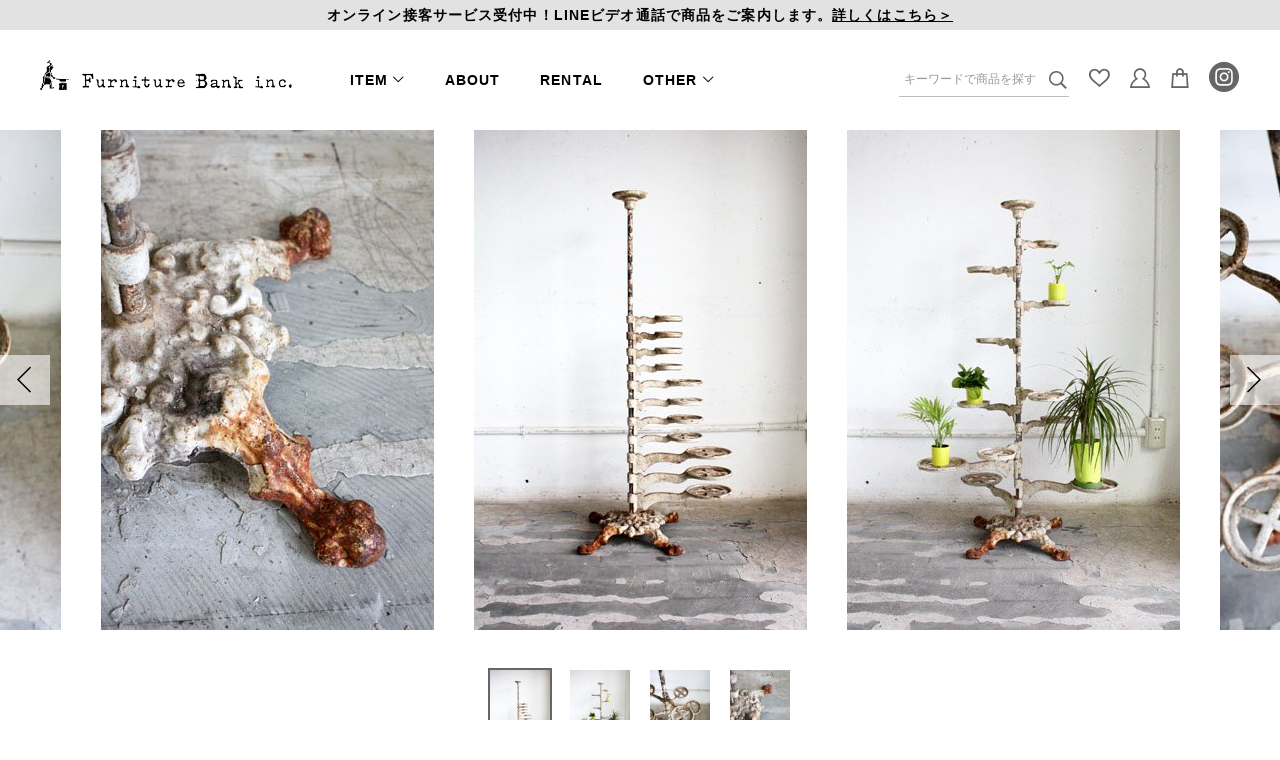

--- FILE ---
content_type: text/html; charset=UTF-8
request_url: https://f-b-inc.com/product/85008919/
body_size: 11260
content:
<!DOCTYPE html><html lang="ja"><head>  <script async src="https://www.googletagmanager.com/gtag/js?id=UA-156547650-1"></script> <script>window.dataLayer = window.dataLayer || [];
	function gtag(){dataLayer.push(arguments);}
	gtag('js', new Date());

	gtag('config', 'UA-156547650-1');</script> <meta charset="UTF-8" /><meta name="format-detection" content="telephone=no"/><meta http-equiv="X-UA-Compatible" content="IE=edge"><meta name="viewport" content="width=device-width, user-scalable=1"><meta name='robots' content='index, follow, max-image-preview:large, max-snippet:-1, max-video-preview:-1' /><style>img:is([sizes="auto" i], [sizes^="auto," i]) { contain-intrinsic-size: 3000px 1500px }</style><title>PLANTER STAND　K-119 | アンティーク家具・雑貨の通販 | ファニチャーバンク インク【Furniture Bank inc.】</title><meta name="description" content="ファニチャーバンクインクの商品「PLANTER STAND　K-119」をご紹介します。ファニチャーバンクインクは、アメリカやヨーロッパを中心とした、店舗やオフィス向きなアンティーク家具やアンティーク雑貨、古道具を集めたお店です。" /><link rel="canonical" href="https://f-b-inc.com/product/85008919/" /><meta property="og:locale" content="ja_JP" /><meta property="og:type" content="article" /><meta property="og:title" content="PLANTER STAND　K-119 | アンティーク家具・雑貨の通販 | ファニチャーバンク インク【Furniture Bank inc.】" /><meta property="og:description" content="ファニチャーバンクインクの商品「PLANTER STAND　K-119」をご紹介します。ファニチャーバンクインクは、アメリカやヨーロッパを中心とした、店舗やオフィス向きなアンティーク家具やアンティーク雑貨、古道具を集めたお店です。" /><meta property="og:url" content="https://f-b-inc.com/product/85008919/" /><meta property="og:site_name" content="アンティーク家具・雑貨の通販 | ファニチャーバンク インク【Furniture Bank inc.】" /><meta property="article:modified_time" content="2021-07-29T02:19:40+00:00" /><meta property="og:image" content="https://f-b-inc.com/wp/wp-content/uploads/2022/01/ogp_fb.png" /><meta property="og:image:width" content="1200" /><meta property="og:image:height" content="630" /><meta property="og:image:type" content="image/png" /><meta name="twitter:card" content="summary_large_image" /> <script type="application/ld+json" class="yoast-schema-graph">{"@context":"https://schema.org","@graph":[{"@type":"WebPage","@id":"https://f-b-inc.com/product/85008919/","url":"https://f-b-inc.com/product/85008919/","name":"PLANTER STAND　K-119 | アンティーク家具・雑貨の通販 | ファニチャーバンク インク【Furniture Bank inc.】","isPartOf":{"@id":"https://f-b-inc.com/#website"},"datePublished":"2018-03-28T15:00:00+00:00","dateModified":"2021-07-29T02:19:40+00:00","description":"ファニチャーバンクインクの商品「PLANTER STAND　K-119」をご紹介します。ファニチャーバンクインクは、アメリカやヨーロッパを中心とした、店舗やオフィス向きなアンティーク家具やアンティーク雑貨、古道具を集めたお店です。","breadcrumb":{"@id":"https://f-b-inc.com/product/85008919/#breadcrumb"},"inLanguage":"ja","potentialAction":[{"@type":"ReadAction","target":["https://f-b-inc.com/product/85008919/"]}]},{"@type":"BreadcrumbList","@id":"https://f-b-inc.com/product/85008919/#breadcrumb","itemListElement":[{"@type":"ListItem","position":1,"name":"ホーム","item":"https://f-b-inc.com/"},{"@type":"ListItem","position":2,"name":"商品一覧","item":"https://f-b-inc.com/product/"},{"@type":"ListItem","position":3,"name":"PLANTER STAND　K-119"}]},{"@type":"WebSite","@id":"https://f-b-inc.com/#website","url":"https://f-b-inc.com/","name":"アンティーク家具・雑貨の通販 | ファニチャーバンク インク【Furniture Bank inc.】","description":"ファニチャーバンクインクは、アメリカやヨーロッパを中心とした、店舗やオフィス向きなアンティーク家具やアンティーク雑貨、古道具を集めたお店です。","publisher":{"@id":"https://f-b-inc.com/#organization"},"potentialAction":[{"@type":"SearchAction","target":{"@type":"EntryPoint","urlTemplate":"https://f-b-inc.com/?s={search_term_string}"},"query-input":{"@type":"PropertyValueSpecification","valueRequired":true,"valueName":"search_term_string"}}],"inLanguage":"ja"},{"@type":"Organization","@id":"https://f-b-inc.com/#organization","name":"Furniture Bank inc.","url":"https://f-b-inc.com/","logo":{"@type":"ImageObject","inLanguage":"ja","@id":"https://f-b-inc.com/#/schema/logo/image/","url":"https://f-b-inc.com/wp/wp-content/uploads/2022/01/ogp.png","contentUrl":"https://f-b-inc.com/wp/wp-content/uploads/2022/01/ogp.png","width":630,"height":630,"caption":"Furniture Bank inc."},"image":{"@id":"https://f-b-inc.com/#/schema/logo/image/"}}]}</script> <link rel='stylesheet' id='sbi_styles-css' href='https://f-b-inc.com/wp/wp-content/plugins/instagram-feed/css/sbi-styles.min.css?ver=6.10.0' type='text/css' media='all' /><link rel='stylesheet' id='wp-block-library-css' href='https://f-b-inc.com/wp/wp-includes/css/dist/block-library/style.min.css?ver=6.8.3' type='text/css' media='all' /><style id='classic-theme-styles-inline-css' type='text/css'>/*! This file is auto-generated */
.wp-block-button__link{color:#fff;background-color:#32373c;border-radius:9999px;box-shadow:none;text-decoration:none;padding:calc(.667em + 2px) calc(1.333em + 2px);font-size:1.125em}.wp-block-file__button{background:#32373c;color:#fff;text-decoration:none}</style><style id='global-styles-inline-css' type='text/css'>:root{--wp--preset--aspect-ratio--square: 1;--wp--preset--aspect-ratio--4-3: 4/3;--wp--preset--aspect-ratio--3-4: 3/4;--wp--preset--aspect-ratio--3-2: 3/2;--wp--preset--aspect-ratio--2-3: 2/3;--wp--preset--aspect-ratio--16-9: 16/9;--wp--preset--aspect-ratio--9-16: 9/16;--wp--preset--color--black: #000000;--wp--preset--color--cyan-bluish-gray: #abb8c3;--wp--preset--color--white: #ffffff;--wp--preset--color--pale-pink: #f78da7;--wp--preset--color--vivid-red: #cf2e2e;--wp--preset--color--luminous-vivid-orange: #ff6900;--wp--preset--color--luminous-vivid-amber: #fcb900;--wp--preset--color--light-green-cyan: #7bdcb5;--wp--preset--color--vivid-green-cyan: #00d084;--wp--preset--color--pale-cyan-blue: #8ed1fc;--wp--preset--color--vivid-cyan-blue: #0693e3;--wp--preset--color--vivid-purple: #9b51e0;--wp--preset--gradient--vivid-cyan-blue-to-vivid-purple: linear-gradient(135deg,rgba(6,147,227,1) 0%,rgb(155,81,224) 100%);--wp--preset--gradient--light-green-cyan-to-vivid-green-cyan: linear-gradient(135deg,rgb(122,220,180) 0%,rgb(0,208,130) 100%);--wp--preset--gradient--luminous-vivid-amber-to-luminous-vivid-orange: linear-gradient(135deg,rgba(252,185,0,1) 0%,rgba(255,105,0,1) 100%);--wp--preset--gradient--luminous-vivid-orange-to-vivid-red: linear-gradient(135deg,rgba(255,105,0,1) 0%,rgb(207,46,46) 100%);--wp--preset--gradient--very-light-gray-to-cyan-bluish-gray: linear-gradient(135deg,rgb(238,238,238) 0%,rgb(169,184,195) 100%);--wp--preset--gradient--cool-to-warm-spectrum: linear-gradient(135deg,rgb(74,234,220) 0%,rgb(151,120,209) 20%,rgb(207,42,186) 40%,rgb(238,44,130) 60%,rgb(251,105,98) 80%,rgb(254,248,76) 100%);--wp--preset--gradient--blush-light-purple: linear-gradient(135deg,rgb(255,206,236) 0%,rgb(152,150,240) 100%);--wp--preset--gradient--blush-bordeaux: linear-gradient(135deg,rgb(254,205,165) 0%,rgb(254,45,45) 50%,rgb(107,0,62) 100%);--wp--preset--gradient--luminous-dusk: linear-gradient(135deg,rgb(255,203,112) 0%,rgb(199,81,192) 50%,rgb(65,88,208) 100%);--wp--preset--gradient--pale-ocean: linear-gradient(135deg,rgb(255,245,203) 0%,rgb(182,227,212) 50%,rgb(51,167,181) 100%);--wp--preset--gradient--electric-grass: linear-gradient(135deg,rgb(202,248,128) 0%,rgb(113,206,126) 100%);--wp--preset--gradient--midnight: linear-gradient(135deg,rgb(2,3,129) 0%,rgb(40,116,252) 100%);--wp--preset--font-size--small: 13px;--wp--preset--font-size--medium: 20px;--wp--preset--font-size--large: 36px;--wp--preset--font-size--x-large: 42px;--wp--preset--spacing--20: 0.44rem;--wp--preset--spacing--30: 0.67rem;--wp--preset--spacing--40: 1rem;--wp--preset--spacing--50: 1.5rem;--wp--preset--spacing--60: 2.25rem;--wp--preset--spacing--70: 3.38rem;--wp--preset--spacing--80: 5.06rem;--wp--preset--shadow--natural: 6px 6px 9px rgba(0, 0, 0, 0.2);--wp--preset--shadow--deep: 12px 12px 50px rgba(0, 0, 0, 0.4);--wp--preset--shadow--sharp: 6px 6px 0px rgba(0, 0, 0, 0.2);--wp--preset--shadow--outlined: 6px 6px 0px -3px rgba(255, 255, 255, 1), 6px 6px rgba(0, 0, 0, 1);--wp--preset--shadow--crisp: 6px 6px 0px rgba(0, 0, 0, 1);}:where(.is-layout-flex){gap: 0.5em;}:where(.is-layout-grid){gap: 0.5em;}body .is-layout-flex{display: flex;}.is-layout-flex{flex-wrap: wrap;align-items: center;}.is-layout-flex > :is(*, div){margin: 0;}body .is-layout-grid{display: grid;}.is-layout-grid > :is(*, div){margin: 0;}:where(.wp-block-columns.is-layout-flex){gap: 2em;}:where(.wp-block-columns.is-layout-grid){gap: 2em;}:where(.wp-block-post-template.is-layout-flex){gap: 1.25em;}:where(.wp-block-post-template.is-layout-grid){gap: 1.25em;}.has-black-color{color: var(--wp--preset--color--black) !important;}.has-cyan-bluish-gray-color{color: var(--wp--preset--color--cyan-bluish-gray) !important;}.has-white-color{color: var(--wp--preset--color--white) !important;}.has-pale-pink-color{color: var(--wp--preset--color--pale-pink) !important;}.has-vivid-red-color{color: var(--wp--preset--color--vivid-red) !important;}.has-luminous-vivid-orange-color{color: var(--wp--preset--color--luminous-vivid-orange) !important;}.has-luminous-vivid-amber-color{color: var(--wp--preset--color--luminous-vivid-amber) !important;}.has-light-green-cyan-color{color: var(--wp--preset--color--light-green-cyan) !important;}.has-vivid-green-cyan-color{color: var(--wp--preset--color--vivid-green-cyan) !important;}.has-pale-cyan-blue-color{color: var(--wp--preset--color--pale-cyan-blue) !important;}.has-vivid-cyan-blue-color{color: var(--wp--preset--color--vivid-cyan-blue) !important;}.has-vivid-purple-color{color: var(--wp--preset--color--vivid-purple) !important;}.has-black-background-color{background-color: var(--wp--preset--color--black) !important;}.has-cyan-bluish-gray-background-color{background-color: var(--wp--preset--color--cyan-bluish-gray) !important;}.has-white-background-color{background-color: var(--wp--preset--color--white) !important;}.has-pale-pink-background-color{background-color: var(--wp--preset--color--pale-pink) !important;}.has-vivid-red-background-color{background-color: var(--wp--preset--color--vivid-red) !important;}.has-luminous-vivid-orange-background-color{background-color: var(--wp--preset--color--luminous-vivid-orange) !important;}.has-luminous-vivid-amber-background-color{background-color: var(--wp--preset--color--luminous-vivid-amber) !important;}.has-light-green-cyan-background-color{background-color: var(--wp--preset--color--light-green-cyan) !important;}.has-vivid-green-cyan-background-color{background-color: var(--wp--preset--color--vivid-green-cyan) !important;}.has-pale-cyan-blue-background-color{background-color: var(--wp--preset--color--pale-cyan-blue) !important;}.has-vivid-cyan-blue-background-color{background-color: var(--wp--preset--color--vivid-cyan-blue) !important;}.has-vivid-purple-background-color{background-color: var(--wp--preset--color--vivid-purple) !important;}.has-black-border-color{border-color: var(--wp--preset--color--black) !important;}.has-cyan-bluish-gray-border-color{border-color: var(--wp--preset--color--cyan-bluish-gray) !important;}.has-white-border-color{border-color: var(--wp--preset--color--white) !important;}.has-pale-pink-border-color{border-color: var(--wp--preset--color--pale-pink) !important;}.has-vivid-red-border-color{border-color: var(--wp--preset--color--vivid-red) !important;}.has-luminous-vivid-orange-border-color{border-color: var(--wp--preset--color--luminous-vivid-orange) !important;}.has-luminous-vivid-amber-border-color{border-color: var(--wp--preset--color--luminous-vivid-amber) !important;}.has-light-green-cyan-border-color{border-color: var(--wp--preset--color--light-green-cyan) !important;}.has-vivid-green-cyan-border-color{border-color: var(--wp--preset--color--vivid-green-cyan) !important;}.has-pale-cyan-blue-border-color{border-color: var(--wp--preset--color--pale-cyan-blue) !important;}.has-vivid-cyan-blue-border-color{border-color: var(--wp--preset--color--vivid-cyan-blue) !important;}.has-vivid-purple-border-color{border-color: var(--wp--preset--color--vivid-purple) !important;}.has-vivid-cyan-blue-to-vivid-purple-gradient-background{background: var(--wp--preset--gradient--vivid-cyan-blue-to-vivid-purple) !important;}.has-light-green-cyan-to-vivid-green-cyan-gradient-background{background: var(--wp--preset--gradient--light-green-cyan-to-vivid-green-cyan) !important;}.has-luminous-vivid-amber-to-luminous-vivid-orange-gradient-background{background: var(--wp--preset--gradient--luminous-vivid-amber-to-luminous-vivid-orange) !important;}.has-luminous-vivid-orange-to-vivid-red-gradient-background{background: var(--wp--preset--gradient--luminous-vivid-orange-to-vivid-red) !important;}.has-very-light-gray-to-cyan-bluish-gray-gradient-background{background: var(--wp--preset--gradient--very-light-gray-to-cyan-bluish-gray) !important;}.has-cool-to-warm-spectrum-gradient-background{background: var(--wp--preset--gradient--cool-to-warm-spectrum) !important;}.has-blush-light-purple-gradient-background{background: var(--wp--preset--gradient--blush-light-purple) !important;}.has-blush-bordeaux-gradient-background{background: var(--wp--preset--gradient--blush-bordeaux) !important;}.has-luminous-dusk-gradient-background{background: var(--wp--preset--gradient--luminous-dusk) !important;}.has-pale-ocean-gradient-background{background: var(--wp--preset--gradient--pale-ocean) !important;}.has-electric-grass-gradient-background{background: var(--wp--preset--gradient--electric-grass) !important;}.has-midnight-gradient-background{background: var(--wp--preset--gradient--midnight) !important;}.has-small-font-size{font-size: var(--wp--preset--font-size--small) !important;}.has-medium-font-size{font-size: var(--wp--preset--font-size--medium) !important;}.has-large-font-size{font-size: var(--wp--preset--font-size--large) !important;}.has-x-large-font-size{font-size: var(--wp--preset--font-size--x-large) !important;}
:where(.wp-block-post-template.is-layout-flex){gap: 1.25em;}:where(.wp-block-post-template.is-layout-grid){gap: 1.25em;}
:where(.wp-block-columns.is-layout-flex){gap: 2em;}:where(.wp-block-columns.is-layout-grid){gap: 2em;}
:root :where(.wp-block-pullquote){font-size: 1.5em;line-height: 1.6;}</style><link rel='stylesheet' id='contact-form-7-css' href='https://f-b-inc.com/wp/wp-content/plugins/contact-form-7/includes/css/styles.css?ver=6.1.3' type='text/css' media='all' /><link rel='stylesheet' id='wpsbc-style-css' href='https://f-b-inc.com/wp/wp-content/plugins/wp-simple-booking-calendar/assets/css/style-front-end.min.css?ver=2.0.7' type='text/css' media='all' /><link rel='stylesheet' id='dashicons-css' href='https://f-b-inc.com/wp/wp-includes/css/dashicons.min.css?ver=6.8.3' type='text/css' media='all' /><link rel='stylesheet' id='simple-favorites-css' href='https://f-b-inc.com/wp/wp-content/plugins/favorites/assets/css/favorites.css?ver=2.3.6' type='text/css' media='all' /><link rel='stylesheet' id='theme_css_fancybox-css' href='https://f-b-inc.com/wp/wp-content/themes/wp_fb/common/lib/jquery.fancybox.min.css?ver=20200318135844' type='text/css' media='all' /><link rel='stylesheet' id='theme_css_common-css' href='https://f-b-inc.com/wp/wp-content/themes/wp_fb/common/css/common.css?ver=20211120103449' type='text/css' media='all' /><link rel='stylesheet' id='theme_css_common_pc-css' href='https://f-b-inc.com/wp/wp-content/themes/wp_fb/common/css/common_pc.css?ver=20211120103449' type='text/css' media='all' /><link rel='stylesheet' id='style-css' href='https://f-b-inc.com/wp/wp-content/themes/wp_fb/style.css?ver=2022011451118' type='text/css' media='all' /> <script type="text/javascript" src="https://f-b-inc.com/wp/wp-includes/js/jquery/jquery.min.js?ver=3.7.1" id="jquery-core-js"></script> <script type="text/javascript" src="https://f-b-inc.com/wp/wp-includes/js/jquery/jquery-migrate.min.js?ver=3.4.1" id="jquery-migrate-js"></script> <script type="text/javascript" id="favorites-js-extra">var favorites_data = {"ajaxurl":"https:\/\/f-b-inc.com\/wp\/wp-admin\/admin-ajax.php","nonce":"fc5c86a60f","favorite":"<i class=\"icon-heart\"><\/i> \u304a\u6c17\u306b\u5165\u308a\u306b\u8ffd\u52a0","favorited":"<i class=\"icon-heart\"><\/i> \u304a\u6c17\u306b\u5165\u308a\u3092\u89e3\u9664","includecount":"","indicate_loading":"","loading_text":"Loading","loading_image":"","loading_image_active":"","loading_image_preload":"","cache_enabled":"1","button_options":{"button_type":"custom","custom_colors":false,"box_shadow":false,"include_count":false,"default":{"background_default":false,"border_default":false,"text_default":false,"icon_default":false,"count_default":false},"active":{"background_active":false,"border_active":false,"text_active":false,"icon_active":false,"count_active":false}},"authentication_modal_content":"<p>\u304a\u6c17\u306b\u5165\u308a\u3092\u8ffd\u52a0\u3059\u308b\u306b\u306f\u30ed\u30b0\u30a4\u30f3\u3057\u3066\u304f\u3060\u3055\u3044\u3002<\/p><p><a href=\"#\" data-favorites-modal-close>\u3053\u306e\u901a\u77e5\u3092\u975e\u8868\u793a\u306b\u3059\u308b<\/a><\/p>","authentication_redirect":"","dev_mode":"","logged_in":"","user_id":"0","authentication_redirect_url":"https:\/\/f-b-inc.com\/wp\/wp-login.php"};</script> <script type="text/javascript" src="https://f-b-inc.com/wp/wp-content/plugins/favorites/assets/js/favorites.min.js?ver=2.3.6" id="favorites-js"></script> <style type="text/css">#sb_instagram #sbi_images .sbi_item {
width: 20%!important;
margin-right: 0!important;
}</style><meta name="facebook-domain-verification" content="dlyuwjzgutlt3pdfksmkcxdlpcpjat" /><link rel="icon" type="image/x-icon" href="https://f-b-inc.com/wp/wp-content/themes/wp_fb/common/img/favicon.ico"><link rel="apple-touch-icon" sizes="180x180" href="https://f-b-inc.com/wp/wp-content/themes/wp_fb/common/img/apple-touch-icon-180x180.png"></head><body class="wp-singular product-template-default single single-product postid-26619 wp-theme-wp_fb fadeout  under"><div id="wrap" class="wrap max_wrap"><div class="header_wrap"><div class="header_info"><p class="sp_none"><a href="https://f-b-inc.com/online_service/">オンライン接客サービス受付中！LINEビデオ通話で商品をご案内します。<u>詳しくはこちら＞</u></a></p><p class="pc_none"><a href="https://f-b-inc.com/online_service/">オンライン接客サービス受付中！<u>詳しくはこちら＞</u></a></p> </a></div><header class="header"><div class="header_logo"><a href="https://f-b-inc.com/"> <noscript><img src="https://f-b-inc.com/wp/wp-content/themes/wp_fb/common/img/logo.png" srcset="https://f-b-inc.com/wp/wp-content/themes/wp_fb/common/img/logo.png 1x,
 https://f-b-inc.com/wp/wp-content/themes/wp_fb/common/img/logo.png 2x" alt="アンティーク家具・雑貨の通販|ファニチャーバンク インク【Furniture Bank inc.】"></noscript><img class="lazyload" src='data:image/svg+xml,%3Csvg%20xmlns=%22http://www.w3.org/2000/svg%22%20viewBox=%220%200%20210%20140%22%3E%3C/svg%3E' data-src="https://f-b-inc.com/wp/wp-content/themes/wp_fb/common/img/logo.png" data-srcset="https://f-b-inc.com/wp/wp-content/themes/wp_fb/common/img/logo.png 1x,
 https://f-b-inc.com/wp/wp-content/themes/wp_fb/common/img/logo.png 2x" alt="アンティーク家具・雑貨の通販|ファニチャーバンク インク【Furniture Bank inc.】"> </a></div><div class="sp_nav_global_wrap"><div class="gnav_sp_search pc_none"><form method="get" id="searchform" class="search_form" action="https://f-b-inc.com/"> <input type="text" name="s" class="search_form_text" value="" placeholder="キーワードで商品を探す" /> <input type="hidden" name="post_type" value="product"> <button type="submit" accesskey="f" class="search_form_btn"><i class="icon-search"></i></button></form></div><div class="gnav_sp_top pc_none"><ul><li class="mypage"><a href="https://secure.shop-pro.jp/?mode=myaccount&shop_id=PA01088807"><i class="icon-or_user"></i>マイページ</a></li><li class="favorite"><a href="https://f-b-inc.com/favorite/"><i class="icon-or_favorite"></i>お気に入り</a></li></ul><div class="sp_nav_bnr_area"> <a href="http://f-b-inc.com/online_service/"><noscript><img src="https://f-b-inc.com/wp/wp-content/uploads/2021/11/bnr_line_pc.png" alt="LINEオンライン接客サービス"></noscript><img class="lazyload" src='data:image/svg+xml,%3Csvg%20xmlns=%22http://www.w3.org/2000/svg%22%20viewBox=%220%200%20210%20140%22%3E%3C/svg%3E' data-src="https://f-b-inc.com/wp/wp-content/uploads/2021/11/bnr_line_pc.png" alt="LINEオンライン接客サービス"></a></div></div><nav class="nav_global"><ul class="nav_global_list"><li class="dd_menu item dd_menu_sp"> <span>ITEM</span><div class="dd_menu_content item_menu"><div class="category_list_wrap"><ul class="category_list"><li><a href="https://f-b-inc.com/product/chair/"><div class="img"><noscript><img src="https://f-b-inc.com/wp/wp-content/uploads/2021/07/チェア-1.png" alt="チェア"></noscript><img class="lazyload" src='data:image/svg+xml,%3Csvg%20xmlns=%22http://www.w3.org/2000/svg%22%20viewBox=%220%200%20210%20140%22%3E%3C/svg%3E' data-src="https://f-b-inc.com/wp/wp-content/uploads/2021/07/チェア-1.png" alt="チェア"></div><div class="title"><div class="en">Chair</div><div class="jp">チェア</div></div></a></li></li><li><a href="https://f-b-inc.com/product/table/"><div class="img"><noscript><img src="https://f-b-inc.com/wp/wp-content/uploads/2021/07/テーブル.png" alt="テーブル"></noscript><img class="lazyload" src='data:image/svg+xml,%3Csvg%20xmlns=%22http://www.w3.org/2000/svg%22%20viewBox=%220%200%20210%20140%22%3E%3C/svg%3E' data-src="https://f-b-inc.com/wp/wp-content/uploads/2021/07/テーブル.png" alt="テーブル"></div><div class="title"><div class="en">Table</div><div class="jp">テーブル</div></div></a></li></li><li><a href="https://f-b-inc.com/product/shelf-cabinet/"><div class="img"><noscript><img src="https://f-b-inc.com/wp/wp-content/uploads/2021/07/シェルフ.png" alt="シェルフ<br></noscript><img class="lazyload" src='data:image/svg+xml,%3Csvg%20xmlns=%22http://www.w3.org/2000/svg%22%20viewBox=%220%200%20210%20140%22%3E%3C/svg%3E' data-src="https://f-b-inc.com/wp/wp-content/uploads/2021/07/シェルフ.png" alt="シェルフ<br>キャビネット"></div><div class="title"><div class="en">Shelf / Cabinet</div><div class="jp">シェルフ<br>キャビネット</div></div></a></li></li><li><a href="https://f-b-inc.com/product/furniture/"><div class="img"><noscript><img src="https://f-b-inc.com/wp/wp-content/uploads/2021/07/その他家具.png" alt="その他家具"></noscript><img class="lazyload" src='data:image/svg+xml,%3Csvg%20xmlns=%22http://www.w3.org/2000/svg%22%20viewBox=%220%200%20210%20140%22%3E%3C/svg%3E' data-src="https://f-b-inc.com/wp/wp-content/uploads/2021/07/その他家具.png" alt="その他家具"></div><div class="title"><div class="en">Furniture</div><div class="jp">その他家具</div></div></a></li></li><li><a href="https://f-b-inc.com/product/lighting/"><div class="img"><noscript><img src="https://f-b-inc.com/wp/wp-content/uploads/2021/07/照明.png" alt="照明"></noscript><img class="lazyload" src='data:image/svg+xml,%3Csvg%20xmlns=%22http://www.w3.org/2000/svg%22%20viewBox=%220%200%20210%20140%22%3E%3C/svg%3E' data-src="https://f-b-inc.com/wp/wp-content/uploads/2021/07/照明.png" alt="照明"></div><div class="title"><div class="en">Lighting</div><div class="jp">照明</div></div></a></li></li><li><a href="https://f-b-inc.com/product/rug-fabric/"><div class="img"><noscript><img src="https://f-b-inc.com/wp/wp-content/uploads/2021/07/ラグ.png" alt="ラグ<br></noscript><img class="lazyload" src='data:image/svg+xml,%3Csvg%20xmlns=%22http://www.w3.org/2000/svg%22%20viewBox=%220%200%20210%20140%22%3E%3C/svg%3E' data-src="https://f-b-inc.com/wp/wp-content/uploads/2021/07/ラグ.png" alt="ラグ<br>ファブリック"></div><div class="title"><div class="en">Rug / Fabric</div><div class="jp">ラグ<br>ファブリック</div></div></a></li></li><li><a href="https://f-b-inc.com/product/box/"><div class="img"><noscript><img src="https://f-b-inc.com/wp/wp-content/uploads/2021/07/ボックス.png" alt="ボックス"></noscript><img class="lazyload" src='data:image/svg+xml,%3Csvg%20xmlns=%22http://www.w3.org/2000/svg%22%20viewBox=%220%200%20210%20140%22%3E%3C/svg%3E' data-src="https://f-b-inc.com/wp/wp-content/uploads/2021/07/ボックス.png" alt="ボックス"></div><div class="title"><div class="en">Box</div><div class="jp">ボックス</div></div></a></li></li><li><a href="https://f-b-inc.com/product/trunk/"><div class="img"><noscript><img src="https://f-b-inc.com/wp/wp-content/uploads/2021/07/トランク.png" alt="トランク"></noscript><img class="lazyload" src='data:image/svg+xml,%3Csvg%20xmlns=%22http://www.w3.org/2000/svg%22%20viewBox=%220%200%20210%20140%22%3E%3C/svg%3E' data-src="https://f-b-inc.com/wp/wp-content/uploads/2021/07/トランク.png" alt="トランク"></div><div class="title"><div class="en">Trunk</div><div class="jp">トランク</div></div></a></li></li><li><a href="https://f-b-inc.com/product/mirror-frame/"><div class="img"><noscript><img src="https://f-b-inc.com/wp/wp-content/uploads/2021/07/鏡.png" alt="鏡 / フレーム"></noscript><img class="lazyload" src='data:image/svg+xml,%3Csvg%20xmlns=%22http://www.w3.org/2000/svg%22%20viewBox=%220%200%20210%20140%22%3E%3C/svg%3E' data-src="https://f-b-inc.com/wp/wp-content/uploads/2021/07/鏡.png" alt="鏡 / フレーム"></div><div class="title"><div class="en">Mirror / Frame</div><div class="jp">鏡 / フレーム</div></div></a></li></li><li><a href="https://f-b-inc.com/product/clock/"><div class="img"><noscript><img src="https://f-b-inc.com/wp/wp-content/uploads/2021/07/時計.png" alt="時計"></noscript><img class="lazyload" src='data:image/svg+xml,%3Csvg%20xmlns=%22http://www.w3.org/2000/svg%22%20viewBox=%220%200%20210%20140%22%3E%3C/svg%3E' data-src="https://f-b-inc.com/wp/wp-content/uploads/2021/07/時計.png" alt="時計"></div><div class="title"><div class="en">Clock</div><div class="jp">時計</div></div></a></li></li><li><a href="https://f-b-inc.com/product/object/"><div class="img"><noscript><img src="https://f-b-inc.com/wp/wp-content/uploads/2021/07/オブジェ.png" alt="オブジェ"></noscript><img class="lazyload" src='data:image/svg+xml,%3Csvg%20xmlns=%22http://www.w3.org/2000/svg%22%20viewBox=%220%200%20210%20140%22%3E%3C/svg%3E' data-src="https://f-b-inc.com/wp/wp-content/uploads/2021/07/オブジェ.png" alt="オブジェ"></div><div class="title"><div class="en">Object</div><div class="jp">オブジェ</div></div></a></li></li><li><a href="https://f-b-inc.com/product/glass-ceramic/"><div class="img"><noscript><img src="https://f-b-inc.com/wp/wp-content/uploads/2021/07/ガラス.png" alt="ガラス / 陶器"></noscript><img class="lazyload" src='data:image/svg+xml,%3Csvg%20xmlns=%22http://www.w3.org/2000/svg%22%20viewBox=%220%200%20210%20140%22%3E%3C/svg%3E' data-src="https://f-b-inc.com/wp/wp-content/uploads/2021/07/ガラス.png" alt="ガラス / 陶器"></div><div class="title"><div class="en">Glass / Ceramic</div><div class="jp">ガラス / 陶器</div></div></a></li></li><li><a href="https://f-b-inc.com/product/tinpanel/"><div class="img"><noscript><img src="https://f-b-inc.com/wp/wp-content/uploads/2021/07/ティンパネル.png" alt="ティンパネル"></noscript><img class="lazyload" src='data:image/svg+xml,%3Csvg%20xmlns=%22http://www.w3.org/2000/svg%22%20viewBox=%220%200%20210%20140%22%3E%3C/svg%3E' data-src="https://f-b-inc.com/wp/wp-content/uploads/2021/07/ティンパネル.png" alt="ティンパネル"></div><div class="title"><div class="en">Tin Panel</div><div class="jp">ティンパネル</div></div></a></li></li><li><a href="https://f-b-inc.com/product/door/"><div class="img"><noscript><img src="https://f-b-inc.com/wp/wp-content/uploads/2021/07/ドア.png" alt="ドア"></noscript><img class="lazyload" src='data:image/svg+xml,%3Csvg%20xmlns=%22http://www.w3.org/2000/svg%22%20viewBox=%220%200%20210%20140%22%3E%3C/svg%3E' data-src="https://f-b-inc.com/wp/wp-content/uploads/2021/07/ドア.png" alt="ドア"></div><div class="title"><div class="en">Door</div><div class="jp">ドア</div></div></a></li></li><li><a href="https://f-b-inc.com/product/window-stained_glass/"><div class="img"><noscript><img src="https://f-b-inc.com/wp/wp-content/uploads/2021/07/窓.png" alt="窓 / ステンドグラス"></noscript><img class="lazyload" src='data:image/svg+xml,%3Csvg%20xmlns=%22http://www.w3.org/2000/svg%22%20viewBox=%220%200%20210%20140%22%3E%3C/svg%3E' data-src="https://f-b-inc.com/wp/wp-content/uploads/2021/07/窓.png" alt="窓 / ステンドグラス"></div><div class="title space_none"><div class="en">Window / Stained Glass</div><div class="jp">窓 / ステンドグラス</div></div></a></li></li><li><a href="https://f-b-inc.com/product/parts/"><div class="img"><noscript><img src="https://f-b-inc.com/wp/wp-content/uploads/2021/07/パーツ.png" alt="パーツ"></noscript><img class="lazyload" src='data:image/svg+xml,%3Csvg%20xmlns=%22http://www.w3.org/2000/svg%22%20viewBox=%220%200%20210%20140%22%3E%3C/svg%3E' data-src="https://f-b-inc.com/wp/wp-content/uploads/2021/07/パーツ.png" alt="パーツ"></div><div class="title"><div class="en">Parts</div><div class="jp">パーツ</div></div></a></li></li><li><a href="https://f-b-inc.com/product/bicycle/"><div class="img"><noscript><img src="https://f-b-inc.com/wp/wp-content/uploads/2021/07/自転車.png" alt="自転車"></noscript><img class="lazyload" src='data:image/svg+xml,%3Csvg%20xmlns=%22http://www.w3.org/2000/svg%22%20viewBox=%220%200%20210%20140%22%3E%3C/svg%3E' data-src="https://f-b-inc.com/wp/wp-content/uploads/2021/07/自転車.png" alt="自転車"></div><div class="title"><div class="en">Bicycle</div><div class="jp">自転車</div></div></a></li></li><li><a href="https://f-b-inc.com/product/other/"><div class="img"><noscript><img src="https://f-b-inc.com/wp/wp-content/uploads/2021/07/その他.png" alt="その他"></noscript><img class="lazyload" src='data:image/svg+xml,%3Csvg%20xmlns=%22http://www.w3.org/2000/svg%22%20viewBox=%220%200%20210%20140%22%3E%3C/svg%3E' data-src="https://f-b-inc.com/wp/wp-content/uploads/2021/07/その他.png" alt="その他"></div><div class="title"><div class="en">Other</div><div class="jp">その他</div></div></a></li></li></ul><ul class="other_category"><li><a class="btn_normal" href="https://f-b-inc.com/product/new_arrival/">新商品</a></li></li><li><a class="btn_normal" href="https://f-b-inc.com/product/sale/">MAX25~80%OFF</a></li></li></ul></div></div></li><li><a href="https://f-b-inc.com/about/">ABOUT</a></li><li><a href="https://f-b-inc.com/rental/">RENTAL</a></li><li class="dd_menu history dd_menu_sp pc_none"> <span>最近チェックした商品</span><div class="dd_menu_content"><ul class="dd_menu_history_list"><li class="sold"> <a href="https://f-b-inc.com/product/85008919/"><div class="img_area"> <noscript><img src="https://f-b-inc.com/wp/wp-content/uploads/2021/07/85008919.jpg" alt="PLANTER STAND　K-119"></noscript><img class="lazyload" src='data:image/svg+xml,%3Csvg%20xmlns=%22http://www.w3.org/2000/svg%22%20viewBox=%220%200%20210%20140%22%3E%3C/svg%3E' data-src="https://f-b-inc.com/wp/wp-content/uploads/2021/07/85008919.jpg" alt="PLANTER STAND　K-119"></div><div class="text_area"><p class="item_name">PLANTER STAND　K-119</p></div> </a></li></ul> <a class="view_more btn" href="https://f-b-inc.com/checked/">VIEW MORE</a></div></li><li class="dd_menu other"> <span class="sp_none">OTHER</span><div class="dd_menu_content other_menu"><ul class="other_menu_main"><li><a href="https://f-b-inc.com/online_service/">オンライン接客<span class="sp_none">サービス</span></a></li></li><li><a href="https://f-b-inc.com/wholesale/">卸販売</a></li></li><li><a href="https://f-b-inc.com/guide/">ショッピングガイド</a></li></li><li><a href="https://f-b-inc.com/contact/">お問い合わせ</a></li></li><li><a href="https://f-b-inc.com/info/">お知らせ</a></li></li><li><a href="https://f-b-inc.com/company/">会社概要</a></li></li></ul><ul class="other_menu_sub"><li><a href="https://f-b-inc.com/privacy/">プライバシーポリシー</a></li></li><li><a href="https://f-b-inc.com/tradelaw/">特定商取引法に基づく表記</a></li></li></ul></div></li></ul></nav><div class="gnav_sp_foot pc_none"><ul class="gnav_sp_foot_sns"><li><a href=""><span class="icon-or_instagram"></span></a></li><li><a href=""><span class="icon-or_line"></span></a></li></ul><div class="gnav_sp_foot_copyright">&copy; Furniture Bank inc.</div></div></div><div class="nav_global_sub sp_none"><ul><li class="search"><form method="get" id="searchform" class="search_form" action="https://f-b-inc.com/"> <input type="text" name="s" class="search_form_text" value="" placeholder="キーワードで商品を探す" /> <input type="hidden" name="post_type" value="product"> <button type="submit" accesskey="f" class="search_form_btn"><i class="icon-search"></i></button></form></li><li class="ico_favorite"><a href="https://f-b-inc.com/favorite/"><span class="icon-or_favorite"></span></a></li><li><a href="https://secure.shop-pro.jp/?mode=myaccount&shop_id=PA01088807"><span class="icon-or_user"></span></a></li><li><a href="https://fbi.shop-pro.jp/cart/#/checkout"><span class="icon-or_cart"></span></a></li><li class="or_instagram"><a href="https://www.instagram.com/furniturebankinc/?hl=ja" rel="noopener" target="_blank"><span class="icon-or_instagram"></span></a></li></ul></div></header><div class="cover"></div><div class="cart_btn pc_none"> <a href="https://fbi.shop-pro.jp/cart/#/checkout"><span class="icon-or_cart"></span></a></div><div class="nav_btn"> <a href="#"> <span></span> <span></span> </a><div class="text"></div></div></div><div class="container"><div class="item_detail-wrap"><div class="item_detail-item_img"><div class="item_detail-slide_wrap"><div class="item_detail-slide"><div class="item_detail-slide-item" data-thumb="https://f-b-inc.com/wp/wp-content/uploads/2021/07/85008919.jpg"> <img class="no_lazy" src="https://f-b-inc.com/wp/wp-content/uploads/2021/07/85008919.jpg" alt="PLANTER STAND　K-119"></div><div class="item_detail-slide-item" data-thumb="https://f-b-inc.com/wp/wp-content/uploads/2021/07/85008919_o1.jpg"> <img class="no_lazy" src="https://f-b-inc.com/wp/wp-content/uploads/2021/07/85008919_o1.jpg" alt="PLANTER STAND　K-119"></div><div class="item_detail-slide-item" data-thumb="https://f-b-inc.com/wp/wp-content/uploads/2021/07/85008919_o2.jpg"> <img class="no_lazy" src="https://f-b-inc.com/wp/wp-content/uploads/2021/07/85008919_o2.jpg" alt="PLANTER STAND　K-119"></div><div class="item_detail-slide-item" data-thumb="https://f-b-inc.com/wp/wp-content/uploads/2021/07/85008919_o3.jpg"> <img class="no_lazy" src="https://f-b-inc.com/wp/wp-content/uploads/2021/07/85008919_o3.jpg" alt="PLANTER STAND　K-119"></div></div><div class="item_detail-slide_arrow"></div></div><div class="item_detail-slide_thumb"></div></div><div class="item_detail-item_info"><div class="item_info-description"><h1 class="title">PLANTER STAND　K-119</h1><div class="read_more_content"><div class="read_more_content-inner"><p>●W500～650 / D330～650 / H1120<br /> ●USA<br /> ●iron<br /> ●配送区分 E</p><p>アメリカの古いプランタースタンドです。</p><p>11段式になっており、<br /> それぞれの高さや方向の調節も可能です。</p><p>画像2枚目のようにお使いになった場合、<br /> 下にずれてくる可能性があります。</p></div><div class="read_more_content-btn"><span></span></div></div></div><div class="item_info-cart"><div class="item_info-cart-inner"><div class="sold_out">SOLD OUT</div><ul class="link_attention"><li class="link_arrow_primary"><a href="https://f-b-inc.com/guide/"><span>ショッピングガイド</span></a></li><li class="link_arrow_primary"><a href="https://f-b-inc.com/guide/#anchor_delivery"><span>送料について</span></a></li><li class="link_arrow_primary"><a href="https://f-b-inc.com/contact/?item-name=PLANTER STAND　K-119"><span>商品についてのお問い合わせ</span></a></li></ul></div><div class="online_service"> <a href="https://f-b-inc.com/online_service/"><div class="online_service-inner"> <i class="icon-line"></i><div class="text">LINEビデオ通話で<br>商品をご案内します</div></div><div class="link">詳しくはこちら</div> </a></div></div></div></div><div class="item_detail-foot"><div class="page_item_list"><div class="view_more_wrap"><h3 class="title_primary">チェックしたアイテム</h3> <a href="https://f-b-inc.com/checked/" class="view_more">VIEW MORE</a></div><ul class="item_list"><li class="sold"> <a href="https://f-b-inc.com/product/85008919/"><div class="img_area"> <noscript><img src="https://f-b-inc.com/wp/wp-content/uploads/2021/07/85008919.jpg" alt="PLANTER STAND　K-119"></noscript><img class="lazyload" src='data:image/svg+xml,%3Csvg%20xmlns=%22http://www.w3.org/2000/svg%22%20viewBox=%220%200%20210%20140%22%3E%3C/svg%3E' data-src="https://f-b-inc.com/wp/wp-content/uploads/2021/07/85008919.jpg" alt="PLANTER STAND　K-119"></div><div class="text_area"><p class="item_name">PLANTER STAND　K-119</p></div> </a></li></ul> <a href="https://f-b-inc.com/checked/" class="view_more btn pc_none">VIEW MORE</a></div><div class="page_item_list"><div class="view_more_wrap "><h2 class="title_primary">RECOMMEND</h2> <a href="https://f-b-inc.com/product/recommend/" class="view_more">VIEW MORE</a></div><ul class="item_list"><li class=""> <a href="https://f-b-inc.com/product/160098343/"><div class="img_area"> <noscript><img src="https://f-b-inc.com/wp/wp-content/uploads/2021/07/160098343.jpg" alt="COPPER FLASH BOOK PRESS　M-23"></noscript><img class="lazyload" src='data:image/svg+xml,%3Csvg%20xmlns=%22http://www.w3.org/2000/svg%22%20viewBox=%220%200%20210%20140%22%3E%3C/svg%3E' data-src="https://f-b-inc.com/wp/wp-content/uploads/2021/07/160098343.jpg" alt="COPPER FLASH BOOK PRESS　M-23"></div><div class="text_area"><p class="item_name">COPPER FLASH BOOK PRESS　M-23</p><p class="item_price">￥79,200<span class="tax">（税込）</span></p></div> </a></li><li class="sold"> <a href="https://f-b-inc.com/product/126651070/"><div class="img_area"> <noscript><img src="https://f-b-inc.com/wp/wp-content/uploads/2021/07/126651070.jpg" alt="DESK LAMP　L-68-3-b"></noscript><img class="lazyload" src='data:image/svg+xml,%3Csvg%20xmlns=%22http://www.w3.org/2000/svg%22%20viewBox=%220%200%20210%20140%22%3E%3C/svg%3E' data-src="https://f-b-inc.com/wp/wp-content/uploads/2021/07/126651070.jpg" alt="DESK LAMP　L-68-3-b"></div><div class="text_area"><p class="item_name">DESK LAMP　L-68-3-b</p><p class="item_price">￥14,500<span class="tax">（税込）</span></p></div> </a></li><li class=""> <a href="https://f-b-inc.com/product/160613818/"><div class="img_area"> <noscript><img src="https://f-b-inc.com/wp/wp-content/uploads/2021/07/160613818.jpg" alt="&#8220;KASPAR WIRE WORKS&#8221;GYM LOCKER　M-4-6"></noscript><img class="lazyload" src='data:image/svg+xml,%3Csvg%20xmlns=%22http://www.w3.org/2000/svg%22%20viewBox=%220%200%20210%20140%22%3E%3C/svg%3E' data-src="https://f-b-inc.com/wp/wp-content/uploads/2021/07/160613818.jpg" alt="&#8220;KASPAR WIRE WORKS&#8221;GYM LOCKER　M-4-6"></div><div class="text_area"><p class="item_name">&#8220;KASPAR WIRE WORKS&#8221;GYM LOCKER　M-4-6</p><p class="item_price">￥248,000<span class="tax">（税込）</span></p></div> </a></li><li class="sold"> <a href="https://f-b-inc.com/product/109058427/"><div class="img_area"> <noscript><img src="https://f-b-inc.com/wp/wp-content/uploads/2021/07/109058427.jpg" alt="CART RACK　L-22"></noscript><img class="lazyload" src='data:image/svg+xml,%3Csvg%20xmlns=%22http://www.w3.org/2000/svg%22%20viewBox=%220%200%20210%20140%22%3E%3C/svg%3E' data-src="https://f-b-inc.com/wp/wp-content/uploads/2021/07/109058427.jpg" alt="CART RACK　L-22"></div><div class="text_area"><p class="item_name">CART RACK　L-22</p><p class="item_price">￥120,000<span class="tax">（税込）</span></p></div> </a></li><li class=""> <a href="https://f-b-inc.com/product/161597340/"><div class="img_area"> <noscript><img src="https://f-b-inc.com/wp/wp-content/uploads/2021/07/161597340.jpg" alt="COPPER FLASH DOOR KNOB　M-41-1-a"></noscript><img class="lazyload" src='data:image/svg+xml,%3Csvg%20xmlns=%22http://www.w3.org/2000/svg%22%20viewBox=%220%200%20210%20140%22%3E%3C/svg%3E' data-src="https://f-b-inc.com/wp/wp-content/uploads/2021/07/161597340.jpg" alt="COPPER FLASH DOOR KNOB　M-41-1-a"></div><div class="text_area"><p class="item_name">COPPER FLASH DOOR KNOB　M-41-1-a</p><p class="item_price">￥23,900<span class="tax">（税込）</span></p></div> </a></li></ul> <a href="https://f-b-inc.com/product/recommend/" class="view_more btn pc_none">VIEW MORE</a></div></div></div><div class="page_top"> <a href="https://fbi.shop-pro.jp/cart/#/checkout"><noscript><img src="https://f-b-inc.com/wp/wp-content/themes/wp_fb/common/img/btn_cart.svg" alt="カート"></noscript><img class="lazyload" src='data:image/svg+xml,%3Csvg%20xmlns=%22http://www.w3.org/2000/svg%22%20viewBox=%220%200%20210%20140%22%3E%3C/svg%3E' data-src="https://f-b-inc.com/wp/wp-content/themes/wp_fb/common/img/btn_cart.svg" alt="カート"></a> <a class="totop" href=""><noscript><img src="https://f-b-inc.com/wp/wp-content/themes/wp_fb/common/img/page_top.svg" alt=""></noscript><img class="lazyload" src='data:image/svg+xml,%3Csvg%20xmlns=%22http://www.w3.org/2000/svg%22%20viewBox=%220%200%20210%20140%22%3E%3C/svg%3E' data-src="https://f-b-inc.com/wp/wp-content/themes/wp_fb/common/img/page_top.svg" alt=""></a></div><div id="bnr_area" class="sec_primary"><ul><li><a href=""><noscript><img src="https://f-b-inc.com/wp/wp-content/uploads/2023/04/230424_30offクーポン_pc2_コード.jpg" alt=""></noscript><img class="lazyload" src='data:image/svg+xml,%3Csvg%20xmlns=%22http://www.w3.org/2000/svg%22%20viewBox=%220%200%20210%20140%22%3E%3C/svg%3E' data-src="https://f-b-inc.com/wp/wp-content/uploads/2023/04/230424_30offクーポン_pc2_コード.jpg" alt=""></a></li><li><a href="http://f-b-inc.com/online_service/"><noscript><img src="https://f-b-inc.com/wp/wp-content/uploads/2021/11/bnr_line_pc.png" alt="LINEオンライン接客サービス"></noscript><img class="lazyload" src='data:image/svg+xml,%3Csvg%20xmlns=%22http://www.w3.org/2000/svg%22%20viewBox=%220%200%20210%20140%22%3E%3C/svg%3E' data-src="https://f-b-inc.com/wp/wp-content/uploads/2021/11/bnr_line_pc.png" alt="LINEオンライン接客サービス"></a></li><li><a href="http://f-b-inc.com/rental/"><noscript><img src="https://f-b-inc.com/wp/wp-content/uploads/2021/11/bnr_rental_pc.png" alt="家具・雑貨・空間レンタル"></noscript><img class="lazyload" src='data:image/svg+xml,%3Csvg%20xmlns=%22http://www.w3.org/2000/svg%22%20viewBox=%220%200%20210%20140%22%3E%3C/svg%3E' data-src="https://f-b-inc.com/wp/wp-content/uploads/2021/11/bnr_rental_pc.png" alt="家具・雑貨・空間レンタル"></a></li></ul></div><div id="foot_category" class="anchor_link"></div><div class="foot_category sec_primary"><div class="title_primary">CATEGORY</div><div class="category_list_wrap"><ul class="category_list"><li><a href="https://f-b-inc.com/product/chair/"><div class="img"><noscript><img src="https://f-b-inc.com/wp/wp-content/uploads/2021/07/チェア-1.png" alt="チェア"></noscript><img class="lazyload" src='data:image/svg+xml,%3Csvg%20xmlns=%22http://www.w3.org/2000/svg%22%20viewBox=%220%200%20210%20140%22%3E%3C/svg%3E' data-src="https://f-b-inc.com/wp/wp-content/uploads/2021/07/チェア-1.png" alt="チェア"></div><div class="title"><div class="en">Chair</div><div class="jp">チェア</div></div></a></li></li><li><a href="https://f-b-inc.com/product/table/"><div class="img"><noscript><img src="https://f-b-inc.com/wp/wp-content/uploads/2021/07/テーブル.png" alt="テーブル"></noscript><img class="lazyload" src='data:image/svg+xml,%3Csvg%20xmlns=%22http://www.w3.org/2000/svg%22%20viewBox=%220%200%20210%20140%22%3E%3C/svg%3E' data-src="https://f-b-inc.com/wp/wp-content/uploads/2021/07/テーブル.png" alt="テーブル"></div><div class="title"><div class="en">Table</div><div class="jp">テーブル</div></div></a></li></li><li><a href="https://f-b-inc.com/product/shelf-cabinet/"><div class="img"><noscript><img src="https://f-b-inc.com/wp/wp-content/uploads/2021/07/シェルフ.png" alt="シェルフ<br></noscript><img class="lazyload" src='data:image/svg+xml,%3Csvg%20xmlns=%22http://www.w3.org/2000/svg%22%20viewBox=%220%200%20210%20140%22%3E%3C/svg%3E' data-src="https://f-b-inc.com/wp/wp-content/uploads/2021/07/シェルフ.png" alt="シェルフ<br>キャビネット"></div><div class="title"><div class="en">Shelf / Cabinet</div><div class="jp">シェルフ<br>キャビネット</div></div></a></li></li><li><a href="https://f-b-inc.com/product/furniture/"><div class="img"><noscript><img src="https://f-b-inc.com/wp/wp-content/uploads/2021/07/その他家具.png" alt="その他家具"></noscript><img class="lazyload" src='data:image/svg+xml,%3Csvg%20xmlns=%22http://www.w3.org/2000/svg%22%20viewBox=%220%200%20210%20140%22%3E%3C/svg%3E' data-src="https://f-b-inc.com/wp/wp-content/uploads/2021/07/その他家具.png" alt="その他家具"></div><div class="title"><div class="en">Furniture</div><div class="jp">その他家具</div></div></a></li></li><li><a href="https://f-b-inc.com/product/lighting/"><div class="img"><noscript><img src="https://f-b-inc.com/wp/wp-content/uploads/2021/07/照明.png" alt="照明"></noscript><img class="lazyload" src='data:image/svg+xml,%3Csvg%20xmlns=%22http://www.w3.org/2000/svg%22%20viewBox=%220%200%20210%20140%22%3E%3C/svg%3E' data-src="https://f-b-inc.com/wp/wp-content/uploads/2021/07/照明.png" alt="照明"></div><div class="title"><div class="en">Lighting</div><div class="jp">照明</div></div></a></li></li><li><a href="https://f-b-inc.com/product/rug-fabric/"><div class="img"><noscript><img src="https://f-b-inc.com/wp/wp-content/uploads/2021/07/ラグ.png" alt="ラグ<br></noscript><img class="lazyload" src='data:image/svg+xml,%3Csvg%20xmlns=%22http://www.w3.org/2000/svg%22%20viewBox=%220%200%20210%20140%22%3E%3C/svg%3E' data-src="https://f-b-inc.com/wp/wp-content/uploads/2021/07/ラグ.png" alt="ラグ<br>ファブリック"></div><div class="title"><div class="en">Rug / Fabric</div><div class="jp">ラグ<br>ファブリック</div></div></a></li></li><li><a href="https://f-b-inc.com/product/box/"><div class="img"><noscript><img src="https://f-b-inc.com/wp/wp-content/uploads/2021/07/ボックス.png" alt="ボックス"></noscript><img class="lazyload" src='data:image/svg+xml,%3Csvg%20xmlns=%22http://www.w3.org/2000/svg%22%20viewBox=%220%200%20210%20140%22%3E%3C/svg%3E' data-src="https://f-b-inc.com/wp/wp-content/uploads/2021/07/ボックス.png" alt="ボックス"></div><div class="title"><div class="en">Box</div><div class="jp">ボックス</div></div></a></li></li><li><a href="https://f-b-inc.com/product/trunk/"><div class="img"><noscript><img src="https://f-b-inc.com/wp/wp-content/uploads/2021/07/トランク.png" alt="トランク"></noscript><img class="lazyload" src='data:image/svg+xml,%3Csvg%20xmlns=%22http://www.w3.org/2000/svg%22%20viewBox=%220%200%20210%20140%22%3E%3C/svg%3E' data-src="https://f-b-inc.com/wp/wp-content/uploads/2021/07/トランク.png" alt="トランク"></div><div class="title"><div class="en">Trunk</div><div class="jp">トランク</div></div></a></li></li><li><a href="https://f-b-inc.com/product/mirror-frame/"><div class="img"><noscript><img src="https://f-b-inc.com/wp/wp-content/uploads/2021/07/鏡.png" alt="鏡 / フレーム"></noscript><img class="lazyload" src='data:image/svg+xml,%3Csvg%20xmlns=%22http://www.w3.org/2000/svg%22%20viewBox=%220%200%20210%20140%22%3E%3C/svg%3E' data-src="https://f-b-inc.com/wp/wp-content/uploads/2021/07/鏡.png" alt="鏡 / フレーム"></div><div class="title"><div class="en">Mirror / Frame</div><div class="jp">鏡 / フレーム</div></div></a></li></li><li><a href="https://f-b-inc.com/product/clock/"><div class="img"><noscript><img src="https://f-b-inc.com/wp/wp-content/uploads/2021/07/時計.png" alt="時計"></noscript><img class="lazyload" src='data:image/svg+xml,%3Csvg%20xmlns=%22http://www.w3.org/2000/svg%22%20viewBox=%220%200%20210%20140%22%3E%3C/svg%3E' data-src="https://f-b-inc.com/wp/wp-content/uploads/2021/07/時計.png" alt="時計"></div><div class="title"><div class="en">Clock</div><div class="jp">時計</div></div></a></li></li><li><a href="https://f-b-inc.com/product/object/"><div class="img"><noscript><img src="https://f-b-inc.com/wp/wp-content/uploads/2021/07/オブジェ.png" alt="オブジェ"></noscript><img class="lazyload" src='data:image/svg+xml,%3Csvg%20xmlns=%22http://www.w3.org/2000/svg%22%20viewBox=%220%200%20210%20140%22%3E%3C/svg%3E' data-src="https://f-b-inc.com/wp/wp-content/uploads/2021/07/オブジェ.png" alt="オブジェ"></div><div class="title"><div class="en">Object</div><div class="jp">オブジェ</div></div></a></li></li><li><a href="https://f-b-inc.com/product/glass-ceramic/"><div class="img"><noscript><img src="https://f-b-inc.com/wp/wp-content/uploads/2021/07/ガラス.png" alt="ガラス / 陶器"></noscript><img class="lazyload" src='data:image/svg+xml,%3Csvg%20xmlns=%22http://www.w3.org/2000/svg%22%20viewBox=%220%200%20210%20140%22%3E%3C/svg%3E' data-src="https://f-b-inc.com/wp/wp-content/uploads/2021/07/ガラス.png" alt="ガラス / 陶器"></div><div class="title"><div class="en">Glass / Ceramic</div><div class="jp">ガラス / 陶器</div></div></a></li></li><li><a href="https://f-b-inc.com/product/tinpanel/"><div class="img"><noscript><img src="https://f-b-inc.com/wp/wp-content/uploads/2021/07/ティンパネル.png" alt="ティンパネル"></noscript><img class="lazyload" src='data:image/svg+xml,%3Csvg%20xmlns=%22http://www.w3.org/2000/svg%22%20viewBox=%220%200%20210%20140%22%3E%3C/svg%3E' data-src="https://f-b-inc.com/wp/wp-content/uploads/2021/07/ティンパネル.png" alt="ティンパネル"></div><div class="title"><div class="en">Tin Panel</div><div class="jp">ティンパネル</div></div></a></li></li><li><a href="https://f-b-inc.com/product/door/"><div class="img"><noscript><img src="https://f-b-inc.com/wp/wp-content/uploads/2021/07/ドア.png" alt="ドア"></noscript><img class="lazyload" src='data:image/svg+xml,%3Csvg%20xmlns=%22http://www.w3.org/2000/svg%22%20viewBox=%220%200%20210%20140%22%3E%3C/svg%3E' data-src="https://f-b-inc.com/wp/wp-content/uploads/2021/07/ドア.png" alt="ドア"></div><div class="title"><div class="en">Door</div><div class="jp">ドア</div></div></a></li></li><li><a href="https://f-b-inc.com/product/window-stained_glass/"><div class="img"><noscript><img src="https://f-b-inc.com/wp/wp-content/uploads/2021/07/窓.png" alt="窓 / ステンドグラス"></noscript><img class="lazyload" src='data:image/svg+xml,%3Csvg%20xmlns=%22http://www.w3.org/2000/svg%22%20viewBox=%220%200%20210%20140%22%3E%3C/svg%3E' data-src="https://f-b-inc.com/wp/wp-content/uploads/2021/07/窓.png" alt="窓 / ステンドグラス"></div><div class="title space_none"><div class="en">Window / Stained Glass</div><div class="jp">窓 / ステンドグラス</div></div></a></li></li><li><a href="https://f-b-inc.com/product/parts/"><div class="img"><noscript><img src="https://f-b-inc.com/wp/wp-content/uploads/2021/07/パーツ.png" alt="パーツ"></noscript><img class="lazyload" src='data:image/svg+xml,%3Csvg%20xmlns=%22http://www.w3.org/2000/svg%22%20viewBox=%220%200%20210%20140%22%3E%3C/svg%3E' data-src="https://f-b-inc.com/wp/wp-content/uploads/2021/07/パーツ.png" alt="パーツ"></div><div class="title"><div class="en">Parts</div><div class="jp">パーツ</div></div></a></li></li><li><a href="https://f-b-inc.com/product/bicycle/"><div class="img"><noscript><img src="https://f-b-inc.com/wp/wp-content/uploads/2021/07/自転車.png" alt="自転車"></noscript><img class="lazyload" src='data:image/svg+xml,%3Csvg%20xmlns=%22http://www.w3.org/2000/svg%22%20viewBox=%220%200%20210%20140%22%3E%3C/svg%3E' data-src="https://f-b-inc.com/wp/wp-content/uploads/2021/07/自転車.png" alt="自転車"></div><div class="title"><div class="en">Bicycle</div><div class="jp">自転車</div></div></a></li></li><li><a href="https://f-b-inc.com/product/other/"><div class="img"><noscript><img src="https://f-b-inc.com/wp/wp-content/uploads/2021/07/その他.png" alt="その他"></noscript><img class="lazyload" src='data:image/svg+xml,%3Csvg%20xmlns=%22http://www.w3.org/2000/svg%22%20viewBox=%220%200%20210%20140%22%3E%3C/svg%3E' data-src="https://f-b-inc.com/wp/wp-content/uploads/2021/07/その他.png" alt="その他"></div><div class="title"><div class="en">Other</div><div class="jp">その他</div></div></a></li></li></ul><ul class="other_category"><li><a class="btn_normal" href="https://f-b-inc.com/product/new_arrival/">新商品</a></li></li><li><a class="btn_normal" href="https://f-b-inc.com/product/sale/">MAX25~80%OFF</a></li></li></ul></div></div><footer class="footer"><div class="footer_inner"><div class="footer_contents"><div class="footer_logo"> <a href="https://f-b-inc.com/"><noscript><img src="https://f-b-inc.com/wp/wp-content/themes/wp_fb/common/img/logo.png" alt="アンティーク家具・雑貨の通販|ファニチャーバンク インク【Furniture Bank inc.】"></noscript><img class="lazyload" src='data:image/svg+xml,%3Csvg%20xmlns=%22http://www.w3.org/2000/svg%22%20viewBox=%220%200%20210%20140%22%3E%3C/svg%3E' data-src="https://f-b-inc.com/wp/wp-content/themes/wp_fb/common/img/logo.png" alt="アンティーク家具・雑貨の通販|ファニチャーバンク インク【Furniture Bank inc.】"></a></div><div class="footer_nav"><ul><li><a href="https://f-b-inc.com/">ホーム</a></li></li><li><a href="#foot_category">商品カテゴリー</a></li></li><li><a href="https://f-b-inc.com/about/">私たちについて</a></li></li><li><a href="https://f-b-inc.com/rental/">家具・雑貨・空間レンタル</a></li></li><li><a href="https://f-b-inc.com/online_service/">オンライン接客サービス</a></li></li><li><a href="https://f-b-inc.com/wholesale/">卸販売</a></li></li></ul><ul><li><a href="https://f-b-inc.com/guide/">ショッピングガイド</a></li></li><li><a href="http://f-b-inc.com/guide/#anchor_item">- 商品について</a></li></li><li><a href="http://f-b-inc.com/guide/#anchor_flow">- ご注文の流れ</a></li></li><li><a href="http://f-b-inc.com/guide/#anchor_payment">- お支払い方法</a></li></li><li><a href="http://f-b-inc.com/guide/#anchor_delivery">- 配送方法・送料について</a></li></li></ul><ul><li><a href="https://f-b-inc.com/contact/">お問い合わせ</a></li></li><li><a href="https://f-b-inc.com/info/">お知らせ</a></li></li><li><a href="https://f-b-inc.com/company/">会社概要</a></li></li><li><a href="https://f-b-inc.com/privacy/">プライバシーポリシー</a></li></li><li><a href="https://f-b-inc.com/tradelaw/">特定商取引法に基づく表記</a></li></li><li><a href="https://f-b-inc.com/product/past_item/">過去に販売した商品</a></li></li></ul></div></div><div class="footer_calendar"><div class="footer_calendar-ttl">営業日カレンダー</div><div class="footer_calendar-month">2025.11</div><div class="footer_calendar-wrap"><div class="wpsbc-container wpsbc-calendar-1" data-id="1" data-show_title="0" data-show_legend="0" data-legend_position="side" data-show_button_navigation="1" data-current_year="2025" data-current_month="11" data-language="ja" data-min_width="200" data-max_width="380" ><div class="wpsbc-calendars-wrapper "><div class="wpsbc-calendars"><div class="wpsbc-calendar"><div class="wpsbc-calendar-header wpsbc-heading"><div class="wpsbc-calendar-header-navigation"><a href="#" class="wpsbc-prev"><span class="wpsbc-arrow"></span></a><div class="wpsbc-select-container"><select><option value="1755216000" >8月 2025</option><option value="1757894400" >9月 2025</option><option value="1760486400" >10月 2025</option><option value="1763164800"  selected='selected'>11月 2025</option><option value="1765756800" >12月 2025</option><option value="1768435200" >1月 2026</option><option value="1771113600" >2月 2026</option><option value="1773532800" >3月 2026</option><option value="1776211200" >4月 2026</option><option value="1778803200" >5月 2026</option><option value="1781481600" >6月 2026</option><option value="1784073600" >7月 2026</option><option value="1786752000" >8月 2026</option><option value="1789430400" >9月 2026</option><option value="1792022400" >10月 2026</option><option value="1794700800" >11月 2026</option></select></div><a href="#" class="wpsbc-next"><span class="wpsbc-arrow"></span></a></div></div><div class="wpsbc-calendar-wrapper"><table><thead><tr><th>月</th><th>火</th><th>水</th><th>木</th><th>金</th><th>土</th><th>日</th></tr></thead><tbody><tr><td><div class="wpsbc-date  wpsbc-gap" ><div class="wpsbc-date-inner"></div></div></td><td><div class="wpsbc-date  wpsbc-gap" ><div class="wpsbc-date-inner"></div></div></td><td><div class="wpsbc-date  wpsbc-gap" ><div class="wpsbc-date-inner"></div></div></td><td><div class="wpsbc-date  wpsbc-gap" ><div class="wpsbc-date-inner"></div></div></td><td><div class="wpsbc-date  wpsbc-gap" ><div class="wpsbc-date-inner"></div></div></td><td><div class="wpsbc-date wpsbc-legend-item-1 " data-year="2025" data-month="11" data-day="1"><div class="wpsbc-legend-item-icon wpsbc-legend-item-icon-1" data-type="single"><div class="wpsbc-legend-item-icon-color" ></div><div class="wpsbc-legend-item-icon-color" ></div></div><div class="wpsbc-date-inner"><span class="wpsbc-date-number">1</span></div></div></td><td><div class="wpsbc-date wpsbc-legend-item-2 " data-year="2025" data-month="11" data-day="2"><div class="wpsbc-legend-item-icon wpsbc-legend-item-icon-2" data-type="single"><div class="wpsbc-legend-item-icon-color" ></div><div class="wpsbc-legend-item-icon-color" ></div></div><div class="wpsbc-date-inner"><span class="wpsbc-date-number">2</span></div></div></td></tr><tr><td><div class="wpsbc-date wpsbc-legend-item-1 " data-year="2025" data-month="11" data-day="3"><div class="wpsbc-legend-item-icon wpsbc-legend-item-icon-1" data-type="single"><div class="wpsbc-legend-item-icon-color" ></div><div class="wpsbc-legend-item-icon-color" ></div></div><div class="wpsbc-date-inner"><span class="wpsbc-date-number">3</span></div></div></td><td><div class="wpsbc-date wpsbc-legend-item-1 " data-year="2025" data-month="11" data-day="4"><div class="wpsbc-legend-item-icon wpsbc-legend-item-icon-1" data-type="single"><div class="wpsbc-legend-item-icon-color" ></div><div class="wpsbc-legend-item-icon-color" ></div></div><div class="wpsbc-date-inner"><span class="wpsbc-date-number">4</span></div></div></td><td><div class="wpsbc-date wpsbc-legend-item-1 " data-year="2025" data-month="11" data-day="5"><div class="wpsbc-legend-item-icon wpsbc-legend-item-icon-1" data-type="single"><div class="wpsbc-legend-item-icon-color" ></div><div class="wpsbc-legend-item-icon-color" ></div></div><div class="wpsbc-date-inner"><span class="wpsbc-date-number">5</span></div></div></td><td><div class="wpsbc-date wpsbc-legend-item-1 " data-year="2025" data-month="11" data-day="6"><div class="wpsbc-legend-item-icon wpsbc-legend-item-icon-1" data-type="single"><div class="wpsbc-legend-item-icon-color" ></div><div class="wpsbc-legend-item-icon-color" ></div></div><div class="wpsbc-date-inner"><span class="wpsbc-date-number">6</span></div></div></td><td><div class="wpsbc-date wpsbc-legend-item-1 " data-year="2025" data-month="11" data-day="7"><div class="wpsbc-legend-item-icon wpsbc-legend-item-icon-1" data-type="single"><div class="wpsbc-legend-item-icon-color" ></div><div class="wpsbc-legend-item-icon-color" ></div></div><div class="wpsbc-date-inner"><span class="wpsbc-date-number">7</span></div></div></td><td><div class="wpsbc-date wpsbc-legend-item-1 " data-year="2025" data-month="11" data-day="8"><div class="wpsbc-legend-item-icon wpsbc-legend-item-icon-1" data-type="single"><div class="wpsbc-legend-item-icon-color" ></div><div class="wpsbc-legend-item-icon-color" ></div></div><div class="wpsbc-date-inner"><span class="wpsbc-date-number">8</span></div></div></td><td><div class="wpsbc-date wpsbc-legend-item-2 " data-year="2025" data-month="11" data-day="9"><div class="wpsbc-legend-item-icon wpsbc-legend-item-icon-2" data-type="single"><div class="wpsbc-legend-item-icon-color" ></div><div class="wpsbc-legend-item-icon-color" ></div></div><div class="wpsbc-date-inner"><span class="wpsbc-date-number">9</span></div></div></td></tr><tr><td><div class="wpsbc-date wpsbc-legend-item-1 " data-year="2025" data-month="11" data-day="10"><div class="wpsbc-legend-item-icon wpsbc-legend-item-icon-1" data-type="single"><div class="wpsbc-legend-item-icon-color" ></div><div class="wpsbc-legend-item-icon-color" ></div></div><div class="wpsbc-date-inner"><span class="wpsbc-date-number">10</span></div></div></td><td><div class="wpsbc-date wpsbc-legend-item-1 " data-year="2025" data-month="11" data-day="11"><div class="wpsbc-legend-item-icon wpsbc-legend-item-icon-1" data-type="single"><div class="wpsbc-legend-item-icon-color" ></div><div class="wpsbc-legend-item-icon-color" ></div></div><div class="wpsbc-date-inner"><span class="wpsbc-date-number">11</span></div></div></td><td><div class="wpsbc-date wpsbc-legend-item-1 " data-year="2025" data-month="11" data-day="12"><div class="wpsbc-legend-item-icon wpsbc-legend-item-icon-1" data-type="single"><div class="wpsbc-legend-item-icon-color" ></div><div class="wpsbc-legend-item-icon-color" ></div></div><div class="wpsbc-date-inner"><span class="wpsbc-date-number">12</span></div></div></td><td><div class="wpsbc-date wpsbc-legend-item-1 " data-year="2025" data-month="11" data-day="13"><div class="wpsbc-legend-item-icon wpsbc-legend-item-icon-1" data-type="single"><div class="wpsbc-legend-item-icon-color" ></div><div class="wpsbc-legend-item-icon-color" ></div></div><div class="wpsbc-date-inner"><span class="wpsbc-date-number">13</span></div></div></td><td><div class="wpsbc-date wpsbc-legend-item-1 " data-year="2025" data-month="11" data-day="14"><div class="wpsbc-legend-item-icon wpsbc-legend-item-icon-1" data-type="single"><div class="wpsbc-legend-item-icon-color" ></div><div class="wpsbc-legend-item-icon-color" ></div></div><div class="wpsbc-date-inner"><span class="wpsbc-date-number">14</span></div></div></td><td><div class="wpsbc-date wpsbc-legend-item-1 " data-year="2025" data-month="11" data-day="15"><div class="wpsbc-legend-item-icon wpsbc-legend-item-icon-1" data-type="single"><div class="wpsbc-legend-item-icon-color" ></div><div class="wpsbc-legend-item-icon-color" ></div></div><div class="wpsbc-date-inner"><span class="wpsbc-date-number">15</span></div></div></td><td><div class="wpsbc-date wpsbc-legend-item-2 " data-year="2025" data-month="11" data-day="16"><div class="wpsbc-legend-item-icon wpsbc-legend-item-icon-2" data-type="single"><div class="wpsbc-legend-item-icon-color" ></div><div class="wpsbc-legend-item-icon-color" ></div></div><div class="wpsbc-date-inner"><span class="wpsbc-date-number">16</span></div></div></td></tr><tr><td><div class="wpsbc-date wpsbc-legend-item-1 " data-year="2025" data-month="11" data-day="17"><div class="wpsbc-legend-item-icon wpsbc-legend-item-icon-1" data-type="single"><div class="wpsbc-legend-item-icon-color" ></div><div class="wpsbc-legend-item-icon-color" ></div></div><div class="wpsbc-date-inner"><span class="wpsbc-date-number">17</span></div></div></td><td><div class="wpsbc-date wpsbc-legend-item-1 " data-year="2025" data-month="11" data-day="18"><div class="wpsbc-legend-item-icon wpsbc-legend-item-icon-1" data-type="single"><div class="wpsbc-legend-item-icon-color" ></div><div class="wpsbc-legend-item-icon-color" ></div></div><div class="wpsbc-date-inner"><span class="wpsbc-date-number">18</span></div></div></td><td><div class="wpsbc-date wpsbc-legend-item-1 " data-year="2025" data-month="11" data-day="19"><div class="wpsbc-legend-item-icon wpsbc-legend-item-icon-1" data-type="single"><div class="wpsbc-legend-item-icon-color" ></div><div class="wpsbc-legend-item-icon-color" ></div></div><div class="wpsbc-date-inner"><span class="wpsbc-date-number">19</span></div></div></td><td><div class="wpsbc-date wpsbc-legend-item-1 " data-year="2025" data-month="11" data-day="20"><div class="wpsbc-legend-item-icon wpsbc-legend-item-icon-1" data-type="single"><div class="wpsbc-legend-item-icon-color" ></div><div class="wpsbc-legend-item-icon-color" ></div></div><div class="wpsbc-date-inner"><span class="wpsbc-date-number">20</span></div></div></td><td><div class="wpsbc-date wpsbc-legend-item-1 " data-year="2025" data-month="11" data-day="21"><div class="wpsbc-legend-item-icon wpsbc-legend-item-icon-1" data-type="single"><div class="wpsbc-legend-item-icon-color" ></div><div class="wpsbc-legend-item-icon-color" ></div></div><div class="wpsbc-date-inner"><span class="wpsbc-date-number">21</span></div></div></td><td><div class="wpsbc-date wpsbc-legend-item-1 " data-year="2025" data-month="11" data-day="22"><div class="wpsbc-legend-item-icon wpsbc-legend-item-icon-1" data-type="single"><div class="wpsbc-legend-item-icon-color" ></div><div class="wpsbc-legend-item-icon-color" ></div></div><div class="wpsbc-date-inner"><span class="wpsbc-date-number">22</span></div></div></td><td><div class="wpsbc-date wpsbc-legend-item-2 " data-year="2025" data-month="11" data-day="23"><div class="wpsbc-legend-item-icon wpsbc-legend-item-icon-2" data-type="single"><div class="wpsbc-legend-item-icon-color" ></div><div class="wpsbc-legend-item-icon-color" ></div></div><div class="wpsbc-date-inner"><span class="wpsbc-date-number">23</span></div></div></td></tr><tr><td><div class="wpsbc-date wpsbc-legend-item-1 " data-year="2025" data-month="11" data-day="24"><div class="wpsbc-legend-item-icon wpsbc-legend-item-icon-1" data-type="single"><div class="wpsbc-legend-item-icon-color" ></div><div class="wpsbc-legend-item-icon-color" ></div></div><div class="wpsbc-date-inner"><span class="wpsbc-date-number">24</span></div></div></td><td><div class="wpsbc-date wpsbc-legend-item-1 " data-year="2025" data-month="11" data-day="25"><div class="wpsbc-legend-item-icon wpsbc-legend-item-icon-1" data-type="single"><div class="wpsbc-legend-item-icon-color" ></div><div class="wpsbc-legend-item-icon-color" ></div></div><div class="wpsbc-date-inner"><span class="wpsbc-date-number">25</span></div></div></td><td><div class="wpsbc-date wpsbc-legend-item-1 " data-year="2025" data-month="11" data-day="26"><div class="wpsbc-legend-item-icon wpsbc-legend-item-icon-1" data-type="single"><div class="wpsbc-legend-item-icon-color" ></div><div class="wpsbc-legend-item-icon-color" ></div></div><div class="wpsbc-date-inner"><span class="wpsbc-date-number">26</span></div></div></td><td><div class="wpsbc-date wpsbc-legend-item-1 " data-year="2025" data-month="11" data-day="27"><div class="wpsbc-legend-item-icon wpsbc-legend-item-icon-1" data-type="single"><div class="wpsbc-legend-item-icon-color" ></div><div class="wpsbc-legend-item-icon-color" ></div></div><div class="wpsbc-date-inner"><span class="wpsbc-date-number">27</span></div></div></td><td><div class="wpsbc-date wpsbc-legend-item-1 " data-year="2025" data-month="11" data-day="28"><div class="wpsbc-legend-item-icon wpsbc-legend-item-icon-1" data-type="single"><div class="wpsbc-legend-item-icon-color" ></div><div class="wpsbc-legend-item-icon-color" ></div></div><div class="wpsbc-date-inner"><span class="wpsbc-date-number">28</span></div></div></td><td><div class="wpsbc-date wpsbc-legend-item-1 " data-year="2025" data-month="11" data-day="29"><div class="wpsbc-legend-item-icon wpsbc-legend-item-icon-1" data-type="single"><div class="wpsbc-legend-item-icon-color" ></div><div class="wpsbc-legend-item-icon-color" ></div></div><div class="wpsbc-date-inner"><span class="wpsbc-date-number">29</span></div></div></td><td><div class="wpsbc-date wpsbc-legend-item-2 " data-year="2025" data-month="11" data-day="30"><div class="wpsbc-legend-item-icon wpsbc-legend-item-icon-2" data-type="single"><div class="wpsbc-legend-item-icon-color" ></div><div class="wpsbc-legend-item-icon-color" ></div></div><div class="wpsbc-date-inner"><span class="wpsbc-date-number">30</span></div></div></td></tr></tbody></table></div></div></div></div><style>.wpsbc-container.wpsbc-calendar-1 .wpsbc-legend-item-icon-1 div:first-of-type { background-color: #ddffcc; }.wpsbc-container.wpsbc-calendar-1 .wpsbc-legend-item-icon-1 div:nth-of-type(2) { background-color: transparent; }.wpsbc-container.wpsbc-calendar-1 .wpsbc-legend-item-icon-1 div:first-of-type svg { fill: #ddffcc; }.wpsbc-container.wpsbc-calendar-1 .wpsbc-legend-item-icon-1 div:nth-of-type(2) svg { fill: transparent; }.wpsbc-container.wpsbc-calendar-1 .wpsbc-legend-item-icon-2 div:first-of-type { background-color: #ffc0bd; }.wpsbc-container.wpsbc-calendar-1 .wpsbc-legend-item-icon-2 div:nth-of-type(2) { background-color: transparent; }.wpsbc-container.wpsbc-calendar-1 .wpsbc-legend-item-icon-2 div:first-of-type svg { fill: #ffc0bd; }.wpsbc-container.wpsbc-calendar-1 .wpsbc-legend-item-icon-2 div:nth-of-type(2) svg { fill: transparent; }.wpsbc-container.wpsbc-calendar-1 .wpsbc-legend-item-icon-3 div:first-of-type { background-color: #fee2a0; }.wpsbc-container.wpsbc-calendar-1 .wpsbc-legend-item-icon-3 div:nth-of-type(2) { background-color: transparent; }.wpsbc-container.wpsbc-calendar-1 .wpsbc-legend-item-icon-3 div:first-of-type svg { fill: #fee2a0; }.wpsbc-container.wpsbc-calendar-1 .wpsbc-legend-item-icon-3 div:nth-of-type(2) svg { fill: transparent; }</style><div class="wpsbc-container-loaded" data-just-loaded="1"></div></div></div><div class="footer_calendar-annot"><span class="closed">●</span>休業日</div></div></div><div class="footer_copyright">&copy; Furniture Bank inc.</div></footer></div> <script type="speculationrules">{"prefetch":[{"source":"document","where":{"and":[{"href_matches":"\/*"},{"not":{"href_matches":["\/wp\/wp-*.php","\/wp\/wp-admin\/*","\/wp\/wp-content\/uploads\/*","\/wp\/wp-content\/*","\/wp\/wp-content\/plugins\/*","\/wp\/wp-content\/themes\/wp_fb\/*","\/*\\?(.+)"]}},{"not":{"selector_matches":"a[rel~=\"nofollow\"]"}},{"not":{"selector_matches":".no-prefetch, .no-prefetch a"}}]},"eagerness":"conservative"}]}</script>  <script type="text/javascript">var sbiajaxurl = "https://f-b-inc.com/wp/wp-admin/admin-ajax.php";</script> <noscript><style>.lazyload{display:none;}</style></noscript><script data-noptimize="1">window.lazySizesConfig=window.lazySizesConfig||{};window.lazySizesConfig.loadMode=1;</script><script async data-noptimize="1" src='https://f-b-inc.com/wp/wp-content/plugins/autoptimize/classes/external/js/lazysizes.min.js?ao_version=3.1.14'></script><script type="text/javascript" src="https://f-b-inc.com/wp/wp-includes/js/dist/hooks.min.js?ver=4d63a3d491d11ffd8ac6" id="wp-hooks-js"></script> <script type="text/javascript" src="https://f-b-inc.com/wp/wp-includes/js/dist/i18n.min.js?ver=5e580eb46a90c2b997e6" id="wp-i18n-js"></script> <script type="text/javascript" id="wp-i18n-js-after">wp.i18n.setLocaleData( { 'text direction\u0004ltr': [ 'ltr' ] } );</script> <script type="text/javascript" src="https://f-b-inc.com/wp/wp-content/plugins/contact-form-7/includes/swv/js/index.js?ver=6.1.3" id="swv-js"></script> <script type="text/javascript" id="contact-form-7-js-translations">( function( domain, translations ) {
	var localeData = translations.locale_data[ domain ] || translations.locale_data.messages;
	localeData[""].domain = domain;
	wp.i18n.setLocaleData( localeData, domain );
} )( "contact-form-7", {"translation-revision-date":"2025-10-29 09:23:50+0000","generator":"GlotPress\/4.0.3","domain":"messages","locale_data":{"messages":{"":{"domain":"messages","plural-forms":"nplurals=1; plural=0;","lang":"ja_JP"},"This contact form is placed in the wrong place.":["\u3053\u306e\u30b3\u30f3\u30bf\u30af\u30c8\u30d5\u30a9\u30fc\u30e0\u306f\u9593\u9055\u3063\u305f\u4f4d\u7f6e\u306b\u7f6e\u304b\u308c\u3066\u3044\u307e\u3059\u3002"],"Error:":["\u30a8\u30e9\u30fc:"]}},"comment":{"reference":"includes\/js\/index.js"}} );</script> <script type="text/javascript" id="contact-form-7-js-before">var wpcf7 = {
    "api": {
        "root": "https:\/\/f-b-inc.com\/wp-json\/",
        "namespace": "contact-form-7\/v1"
    }
};</script> <script type="text/javascript" src="https://f-b-inc.com/wp/wp-content/plugins/contact-form-7/includes/js/index.js?ver=6.1.3" id="contact-form-7-js"></script> <script type="text/javascript" src="https://f-b-inc.com/wp/wp-includes/js/jquery/ui/core.min.js?ver=1.13.3" id="jquery-ui-core-js"></script> <script type="text/javascript" src="https://f-b-inc.com/wp/wp-includes/js/jquery/ui/datepicker.min.js?ver=1.13.3" id="jquery-ui-datepicker-js"></script> <script type="text/javascript" id="jquery-ui-datepicker-js-after">jQuery(function(jQuery){jQuery.datepicker.setDefaults({"closeText":"\u9589\u3058\u308b","currentText":"\u4eca\u65e5","monthNames":["1\u6708","2\u6708","3\u6708","4\u6708","5\u6708","6\u6708","7\u6708","8\u6708","9\u6708","10\u6708","11\u6708","12\u6708"],"monthNamesShort":["1\u6708","2\u6708","3\u6708","4\u6708","5\u6708","6\u6708","7\u6708","8\u6708","9\u6708","10\u6708","11\u6708","12\u6708"],"nextText":"\u6b21","prevText":"\u524d","dayNames":["\u65e5\u66dc\u65e5","\u6708\u66dc\u65e5","\u706b\u66dc\u65e5","\u6c34\u66dc\u65e5","\u6728\u66dc\u65e5","\u91d1\u66dc\u65e5","\u571f\u66dc\u65e5"],"dayNamesShort":["\u65e5","\u6708","\u706b","\u6c34","\u6728","\u91d1","\u571f"],"dayNamesMin":["\u65e5","\u6708","\u706b","\u6c34","\u6728","\u91d1","\u571f"],"dateFormat":"yy\u5e74mm\u6708d\u65e5","firstDay":1,"isRTL":false});});</script> <script type="text/javascript" id="wpsbc-script-js-extra">var wpsbc = {"ajax_url":"https:\/\/f-b-inc.com\/wp\/wp-admin\/admin-ajax.php"};</script> <script type="text/javascript" src="https://f-b-inc.com/wp/wp-content/plugins/wp-simple-booking-calendar/assets/js/script-front-end.min.js?ver=2.0.7" id="wpsbc-script-js"></script> <script type="text/javascript" src="https://f-b-inc.com/wp/wp-content/themes/wp_fb/common/lib/ofi.min.js?ver=2020071343843" id="theme_ofi-js"></script> <script type="text/javascript" src="https://f-b-inc.com/wp/wp-content/themes/wp_fb/common/lib/jquery.fancybox.min.js?ver=20200318135844" id="theme_fancybox-js"></script> <script type="text/javascript" src="https://f-b-inc.com/wp/wp-content/themes/wp_fb/common/lib/slick.min.js?ver=2017100314928" id="theme_slick-js"></script> <script type="text/javascript" src="https://f-b-inc.com/wp/wp-content/themes/wp_fb/common/js/common.js?ver=20211120105117" id="theme_common-js"></script> <script type="text/javascript" src="https://f-b-inc.com/wp/wp-content/themes/wp_fb/common/js/common_pc.js?ver=20211120105117" id="theme_common_pc-js"></script> <script type="text/javascript" src="https://f-b-inc.com/wp/wp-content/themes/wp_fb/common/js/product.js?ver=20211120105118" id="theme_product-js"></script> </body></html>

--- FILE ---
content_type: text/css
request_url: https://f-b-inc.com/wp/wp-content/themes/wp_fb/common/css/common.css?ver=20211120103449
body_size: 11032
content:
@charset "UTF-8";.cl_red{color:#ed1b2e}@font-face{font-family:Montserrat;font-style:normal;font-weight:400;src:local("Montserrat-Regular"),url(../fonts/montserrat-v15-latin-regular.woff2) format("woff2")}@font-face{font-family:Montserrat;font-style:normal;font-weight:700;src:local("Montserrat-Bold"),url(../fonts/montserrat-v15-latin-600.woff2) format("woff2")}@font-face{font-family:'Noto Sans JP';font-style:normal;font-weight:400;src:local(""),url(../fonts/noto-sans-jp-v28-latin_japanese-regular.woff2) format("woff2")}@font-face{font-family:'Noto Sans JP';font-style:normal;font-weight:700;src:local(""),url(../fonts/noto-sans-jp-v28-latin_japanese-700.woff2) format("woff2")}@font-face{font-family:icomoon;src:url(../fonts/icomoon.eot?16sz3q);src:url(../fonts/icomoon.eot?16sz3q#iefix) format("embedded-opentype"),url(../fonts/icomoon.ttf?16sz3q) format("truetype"),url(../fonts/icomoon.woff?16sz3q) format("woff"),url(../fonts/icomoon.svg?16sz3q#icomoon) format("svg");font-weight:400;font-style:normal;font-display:block}[class*=" icon-"],[class^=icon-]{font-family:icomoon!important;speak:never;font-style:normal;font-weight:400;font-variant:normal;text-transform:none;line-height:1;-webkit-font-smoothing:antialiased;-moz-osx-font-smoothing:grayscale}.icon-search:before{content:"\eaf5"}.icon-line:before{content:"\eaf4";color:#00c300}.icon-or_line:before{content:"\e908"}.icon-or_cart:before{content:"\e900"}.icon-or_favorite:before{content:"\e901"}.icon-or_instagram:before{content:"\e902"}.icon-or_user:before{content:"\e903"}.icon-arrow_right:before{content:"\e904"}.icon-arrow_down:before{content:"\e905"}.icon-arrow_left:before{content:"\e906"}.icon-arrow_top:before{content:"\e907"}.icon-home:before{content:"\e909"}.icon-home2:before{content:"\e90a"}.icon-home3:before{content:"\e90b"}.icon-office:before{content:"\e90c"}.icon-newspaper:before{content:"\e90d"}.icon-pencil:before{content:"\e90e"}.icon-pencil2:before{content:"\e90f"}.icon-quill:before{content:"\e910"}.icon-pen:before{content:"\e911"}.icon-blog:before{content:"\e912"}.icon-eyedropper:before{content:"\e913"}.icon-droplet:before{content:"\e914"}.icon-paint-format:before{content:"\e915"}.icon-image:before{content:"\e916"}.icon-images:before{content:"\e917"}.icon-camera:before{content:"\e918"}.icon-headphones:before{content:"\e919"}.icon-music:before{content:"\e91a"}.icon-play:before{content:"\e91b"}.icon-film:before{content:"\e91c"}.icon-video-camera:before{content:"\e91d"}.icon-dice:before{content:"\e91e"}.icon-pacman:before{content:"\e91f"}.icon-spades:before{content:"\e920"}.icon-clubs:before{content:"\e921"}.icon-diamonds:before{content:"\e922"}.icon-bullhorn:before{content:"\e923"}.icon-connection:before{content:"\e924"}.icon-podcast:before{content:"\e925"}.icon-feed:before{content:"\e926"}.icon-mic:before{content:"\e927"}.icon-book:before{content:"\e928"}.icon-books:before{content:"\e929"}.icon-library:before{content:"\e92a"}.icon-file-text:before{content:"\e92b"}.icon-profile:before{content:"\e92c"}.icon-file-empty:before{content:"\e92d"}.icon-files-empty:before{content:"\e92e"}.icon-file-text2:before{content:"\e92f"}.icon-file-picture:before{content:"\e930"}.icon-file-music:before{content:"\e931"}.icon-file-play:before{content:"\e932"}.icon-file-video:before{content:"\e933"}.icon-file-zip:before{content:"\e934"}.icon-copy:before{content:"\e935"}.icon-paste:before{content:"\e936"}.icon-stack:before{content:"\e937"}.icon-folder:before{content:"\e938"}.icon-folder-open:before{content:"\e939"}.icon-folder-plus:before{content:"\e93a"}.icon-folder-minus:before{content:"\e93b"}.icon-folder-download:before{content:"\e93c"}.icon-folder-upload:before{content:"\e93d"}.icon-price-tag:before{content:"\e93e"}.icon-price-tags:before{content:"\e93f"}.icon-barcode:before{content:"\e940"}.icon-qrcode:before{content:"\e941"}.icon-ticket:before{content:"\e942"}.icon-cart:before{content:"\e943"}.icon-coin-dollar:before{content:"\e944"}.icon-coin-euro:before{content:"\e945"}.icon-coin-pound:before{content:"\e946"}.icon-coin-yen:before{content:"\e947"}.icon-credit-card:before{content:"\e948"}.icon-calculator:before{content:"\e949"}.icon-lifebuoy:before{content:"\e94a"}.icon-phone:before{content:"\e94b"}.icon-phone-hang-up:before{content:"\e94c"}.icon-address-book:before{content:"\e94d"}.icon-envelop:before{content:"\e94e"}.icon-pushpin:before{content:"\e94f"}.icon-location:before{content:"\e950"}.icon-location2:before{content:"\e951"}.icon-compass:before{content:"\e952"}.icon-compass2:before{content:"\e953"}.icon-map:before{content:"\e954"}.icon-map2:before{content:"\e955"}.icon-history:before{content:"\e956"}.icon-clock:before{content:"\e957"}.icon-clock2:before{content:"\e958"}.icon-alarm:before{content:"\e959"}.icon-bell:before{content:"\e95a"}.icon-stopwatch:before{content:"\e95b"}.icon-calendar:before{content:"\e95c"}.icon-printer:before{content:"\e95d"}.icon-keyboard:before{content:"\e95e"}.icon-display:before{content:"\e95f"}.icon-laptop:before{content:"\e960"}.icon-mobile:before{content:"\e961"}.icon-mobile2:before{content:"\e962"}.icon-tablet:before{content:"\e963"}.icon-tv:before{content:"\e964"}.icon-drawer:before{content:"\e965"}.icon-drawer2:before{content:"\e966"}.icon-box-add:before{content:"\e967"}.icon-box-remove:before{content:"\e968"}.icon-download:before{content:"\e969"}.icon-upload:before{content:"\e96a"}.icon-floppy-disk:before{content:"\e96b"}.icon-drive:before{content:"\e96c"}.icon-database:before{content:"\e96d"}.icon-undo:before{content:"\e96e"}.icon-redo:before{content:"\e96f"}.icon-undo2:before{content:"\e970"}.icon-redo2:before{content:"\e971"}.icon-forward:before{content:"\e972"}.icon-reply:before{content:"\e973"}.icon-bubble:before{content:"\e974"}.icon-bubbles:before{content:"\e975"}.icon-bubbles2:before{content:"\e976"}.icon-bubble2:before{content:"\e977"}.icon-bubbles3:before{content:"\e978"}.icon-bubbles4:before{content:"\e979"}.icon-user:before{content:"\e97a"}.icon-users:before{content:"\e97b"}.icon-user-plus:before{content:"\e97c"}.icon-user-minus:before{content:"\e97d"}.icon-user-check:before{content:"\e97e"}.icon-user-tie:before{content:"\e97f"}.icon-quotes-left:before{content:"\e980"}.icon-quotes-right:before{content:"\e981"}.icon-hour-glass:before{content:"\e982"}.icon-spinner:before{content:"\e983"}.icon-spinner2:before{content:"\e984"}.icon-spinner3:before{content:"\e985"}.icon-spinner4:before{content:"\e986"}.icon-spinner5:before{content:"\e987"}.icon-spinner6:before{content:"\e988"}.icon-spinner7:before{content:"\e989"}.icon-spinner8:before{content:"\e98a"}.icon-spinner9:before{content:"\e98b"}.icon-spinner10:before{content:"\e98c"}.icon-spinner11:before{content:"\e98d"}.icon-binoculars:before{content:"\e98e"}.icon-search2:before{content:"\e98f"}.icon-zoom-in:before{content:"\e990"}.icon-zoom-out:before{content:"\e991"}.icon-enlarge:before{content:"\e992"}.icon-shrink:before{content:"\e993"}.icon-enlarge2:before{content:"\e994"}.icon-shrink2:before{content:"\e995"}.icon-key:before{content:"\e996"}.icon-key2:before{content:"\e997"}.icon-lock:before{content:"\e998"}.icon-unlocked:before{content:"\e999"}.icon-wrench:before{content:"\e99a"}.icon-equalizer:before{content:"\e99b"}.icon-equalizer2:before{content:"\e99c"}.icon-cog:before{content:"\e99d"}.icon-cogs:before{content:"\e99e"}.icon-hammer:before{content:"\e99f"}.icon-magic-wand:before{content:"\e9a0"}.icon-aid-kit:before{content:"\e9a1"}.icon-bug:before{content:"\e9a2"}.icon-pie-chart:before{content:"\e9a3"}.icon-stats-dots:before{content:"\e9a4"}.icon-stats-bars:before{content:"\e9a5"}.icon-stats-bars2:before{content:"\e9a6"}.icon-trophy:before{content:"\e9a7"}.icon-gift:before{content:"\e9a8"}.icon-glass:before{content:"\e9a9"}.icon-glass2:before{content:"\e9aa"}.icon-mug:before{content:"\e9ab"}.icon-spoon-knife:before{content:"\e9ac"}.icon-leaf:before{content:"\e9ad"}.icon-rocket:before{content:"\e9ae"}.icon-meter:before{content:"\e9af"}.icon-meter2:before{content:"\e9b0"}.icon-hammer2:before{content:"\e9b1"}.icon-fire:before{content:"\e9b2"}.icon-lab:before{content:"\e9b3"}.icon-magnet:before{content:"\e9b4"}.icon-bin:before{content:"\e9b5"}.icon-bin2:before{content:"\e9b6"}.icon-briefcase:before{content:"\e9b7"}.icon-airplane:before{content:"\e9b8"}.icon-truck:before{content:"\e9b9"}.icon-road:before{content:"\e9ba"}.icon-accessibility:before{content:"\e9bb"}.icon-target:before{content:"\e9bc"}.icon-shield:before{content:"\e9bd"}.icon-power:before{content:"\e9be"}.icon-switch:before{content:"\e9bf"}.icon-power-cord:before{content:"\e9c0"}.icon-clipboard:before{content:"\e9c1"}.icon-list-numbered:before{content:"\e9c2"}.icon-list:before{content:"\e9c3"}.icon-list2:before{content:"\e9c4"}.icon-tree:before{content:"\e9c5"}.icon-menu:before{content:"\e9c6"}.icon-menu2:before{content:"\e9c7"}.icon-menu3:before{content:"\e9c8"}.icon-menu4:before{content:"\e9c9"}.icon-cloud:before{content:"\e9ca"}.icon-cloud-download:before{content:"\e9cb"}.icon-cloud-upload:before{content:"\e9cc"}.icon-cloud-check:before{content:"\e9cd"}.icon-download2:before{content:"\e9ce"}.icon-upload2:before{content:"\e9cf"}.icon-download3:before{content:"\e9d0"}.icon-upload3:before{content:"\e9d1"}.icon-sphere:before{content:"\e9d2"}.icon-earth:before{content:"\e9d3"}.icon-link:before{content:"\e9d4"}.icon-flag:before{content:"\e9d5"}.icon-attachment:before{content:"\e9d6"}.icon-eye:before{content:"\e9d7"}.icon-eye-plus:before{content:"\e9d8"}.icon-eye-minus:before{content:"\e9d9"}.icon-eye-blocked:before{content:"\e9da"}.icon-bookmark:before{content:"\e9db"}.icon-bookmarks:before{content:"\e9dc"}.icon-sun:before{content:"\e9dd"}.icon-contrast:before{content:"\e9de"}.icon-brightness-contrast:before{content:"\e9df"}.icon-star-empty:before{content:"\e9e0"}.icon-star-half:before{content:"\e9e1"}.icon-star-full:before{content:"\e9e2"}.icon-heart:before{content:"\e9e3"}.icon-heart-broken:before{content:"\e9e4"}.icon-man:before{content:"\e9e5"}.icon-woman:before{content:"\e9e6"}.icon-man-woman:before{content:"\e9e7"}.icon-happy:before{content:"\e9e8"}.icon-happy2:before{content:"\e9e9"}.icon-smile:before{content:"\e9ea"}.icon-smile2:before{content:"\e9eb"}.icon-tongue:before{content:"\e9ec"}.icon-tongue2:before{content:"\e9ed"}.icon-sad:before{content:"\e9ee"}.icon-sad2:before{content:"\e9ef"}.icon-wink:before{content:"\e9f0"}.icon-wink2:before{content:"\e9f1"}.icon-grin:before{content:"\e9f2"}.icon-grin2:before{content:"\e9f3"}.icon-cool:before{content:"\e9f4"}.icon-cool2:before{content:"\e9f5"}.icon-angry:before{content:"\e9f6"}.icon-angry2:before{content:"\e9f7"}.icon-evil:before{content:"\e9f8"}.icon-evil2:before{content:"\e9f9"}.icon-shocked:before{content:"\e9fa"}.icon-shocked2:before{content:"\e9fb"}.icon-baffled:before{content:"\e9fc"}.icon-baffled2:before{content:"\e9fd"}.icon-confused:before{content:"\e9fe"}.icon-confused2:before{content:"\e9ff"}.icon-neutral:before{content:"\ea00"}.icon-neutral2:before{content:"\ea01"}.icon-hipster:before{content:"\ea02"}.icon-hipster2:before{content:"\ea03"}.icon-wondering:before{content:"\ea04"}.icon-wondering2:before{content:"\ea05"}.icon-sleepy:before{content:"\ea06"}.icon-sleepy2:before{content:"\ea07"}.icon-frustrated:before{content:"\ea08"}.icon-frustrated2:before{content:"\ea09"}.icon-crying:before{content:"\ea0a"}.icon-crying2:before{content:"\ea0b"}.icon-point-up:before{content:"\ea0c"}.icon-point-right:before{content:"\ea0d"}.icon-point-down:before{content:"\ea0e"}.icon-point-left:before{content:"\ea0f"}.icon-warning:before{content:"\ea10"}.icon-notification:before{content:"\ea11"}.icon-question:before{content:"\ea12"}.icon-plus:before{content:"\ea13"}.icon-minus:before{content:"\ea14"}.icon-info:before{content:"\ea15"}.icon-cancel-circle:before{content:"\ea16"}.icon-blocked:before{content:"\ea17"}.icon-cross:before{content:"\ea18"}.icon-checkmark:before{content:"\ea19"}.icon-checkmark2:before{content:"\ea1a"}.icon-spell-check:before{content:"\ea1b"}.icon-enter:before{content:"\ea1c"}.icon-exit:before{content:"\ea1d"}.icon-play2:before{content:"\ea1e"}.icon-pause:before{content:"\ea1f"}.icon-stop:before{content:"\ea20"}.icon-previous:before{content:"\ea21"}.icon-next:before{content:"\ea22"}.icon-backward:before{content:"\ea23"}.icon-forward2:before{content:"\ea24"}.icon-play3:before{content:"\ea25"}.icon-pause2:before{content:"\ea26"}.icon-stop2:before{content:"\ea27"}.icon-backward2:before{content:"\ea28"}.icon-forward3:before{content:"\ea29"}.icon-first:before{content:"\ea2a"}.icon-last:before{content:"\ea2b"}.icon-previous2:before{content:"\ea2c"}.icon-next2:before{content:"\ea2d"}.icon-eject:before{content:"\ea2e"}.icon-volume-high:before{content:"\ea2f"}.icon-volume-medium:before{content:"\ea30"}.icon-volume-low:before{content:"\ea31"}.icon-volume-mute:before{content:"\ea32"}.icon-volume-mute2:before{content:"\ea33"}.icon-volume-increase:before{content:"\ea34"}.icon-volume-decrease:before{content:"\ea35"}.icon-loop:before{content:"\ea36"}.icon-loop2:before{content:"\ea37"}.icon-infinite:before{content:"\ea38"}.icon-shuffle:before{content:"\ea39"}.icon-arrow-up-left:before{content:"\ea3a"}.icon-arrow-up:before{content:"\ea3b"}.icon-arrow-up-right:before{content:"\ea3c"}.icon-arrow-right:before{content:"\ea3d"}.icon-arrow-down-right:before{content:"\ea3e"}.icon-arrow-down:before{content:"\ea3f"}.icon-arrow-down-left:before{content:"\ea40"}.icon-arrow-left:before{content:"\ea41"}.icon-arrow-up-left2:before{content:"\ea42"}.icon-arrow-up2:before{content:"\ea43"}.icon-arrow-up-right2:before{content:"\ea44"}.icon-arrow-right2:before{content:"\ea45"}.icon-arrow-down-right2:before{content:"\ea46"}.icon-arrow-down2:before{content:"\ea47"}.icon-arrow-down-left2:before{content:"\ea48"}.icon-arrow-left2:before{content:"\ea49"}.icon-circle-up:before{content:"\ea4a"}.icon-circle-right:before{content:"\ea4b"}.icon-circle-down:before{content:"\ea4c"}.icon-circle-left:before{content:"\ea4d"}.icon-tab:before{content:"\ea4e"}.icon-move-up:before{content:"\ea4f"}.icon-move-down:before{content:"\ea50"}.icon-sort-alpha-asc:before{content:"\ea51"}.icon-sort-alpha-desc:before{content:"\ea52"}.icon-sort-numeric-asc:before{content:"\ea53"}.icon-sort-numberic-desc:before{content:"\ea54"}.icon-sort-amount-asc:before{content:"\ea55"}.icon-sort-amount-desc:before{content:"\ea56"}.icon-command:before{content:"\ea57"}.icon-shift:before{content:"\ea58"}.icon-ctrl:before{content:"\ea59"}.icon-opt:before{content:"\ea5a"}.icon-checkbox-checked:before{content:"\ea5b"}.icon-checkbox-unchecked:before{content:"\ea5c"}.icon-radio-checked:before{content:"\ea5d"}.icon-radio-checked2:before{content:"\ea5e"}.icon-radio-unchecked:before{content:"\ea5f"}.icon-crop:before{content:"\ea60"}.icon-make-group:before{content:"\ea61"}.icon-ungroup:before{content:"\ea62"}.icon-scissors:before{content:"\ea63"}.icon-filter:before{content:"\ea64"}.icon-font:before{content:"\ea65"}.icon-ligature:before{content:"\ea66"}.icon-ligature2:before{content:"\ea67"}.icon-text-height:before{content:"\ea68"}.icon-text-width:before{content:"\ea69"}.icon-font-size:before{content:"\ea6a"}.icon-bold:before{content:"\ea6b"}.icon-underline:before{content:"\ea6c"}.icon-italic:before{content:"\ea6d"}.icon-strikethrough:before{content:"\ea6e"}.icon-omega:before{content:"\ea6f"}.icon-sigma:before{content:"\ea70"}.icon-page-break:before{content:"\ea71"}.icon-superscript:before{content:"\ea72"}.icon-subscript:before{content:"\ea73"}.icon-superscript2:before{content:"\ea74"}.icon-subscript2:before{content:"\ea75"}.icon-text-color:before{content:"\ea76"}.icon-pagebreak:before{content:"\ea77"}.icon-clear-formatting:before{content:"\ea78"}.icon-table:before{content:"\ea79"}.icon-table2:before{content:"\ea7a"}.icon-insert-template:before{content:"\ea7b"}.icon-pilcrow:before{content:"\ea7c"}.icon-ltr:before{content:"\ea7d"}.icon-rtl:before{content:"\ea7e"}.icon-section:before{content:"\ea7f"}.icon-paragraph-left:before{content:"\ea80"}.icon-paragraph-center:before{content:"\ea81"}.icon-paragraph-right:before{content:"\ea82"}.icon-paragraph-justify:before{content:"\ea83"}.icon-indent-increase:before{content:"\ea84"}.icon-indent-decrease:before{content:"\ea85"}.icon-share:before{content:"\ea86"}.icon-new-tab:before{content:"\ea87"}.icon-embed:before{content:"\ea88"}.icon-embed2:before{content:"\ea89"}.icon-terminal:before{content:"\ea8a"}.icon-share2:before{content:"\ea8b"}.icon-mail:before{content:"\ea8c"}.icon-mail2:before{content:"\ea8d"}.icon-mail3:before{content:"\ea8e"}.icon-mail4:before{content:"\ea8f"}.icon-amazon:before{content:"\ea90"}.icon-google:before{content:"\ea91"}.icon-google2:before{content:"\ea92"}.icon-google3:before{content:"\ea93"}.icon-google-plus:before{content:"\ea94"}.icon-google-plus2:before{content:"\ea95"}.icon-google-plus3:before{content:"\ea96"}.icon-hangouts:before{content:"\ea97"}.icon-google-drive:before{content:"\ea98"}.icon-facebook:before{content:"\ea99"}.icon-facebook2:before{content:"\ea9a"}.icon-instagram:before{content:"\ea9b"}.icon-whatsapp:before{content:"\ea9c"}.icon-spotify:before{content:"\ea9d"}.icon-telegram:before{content:"\ea9e"}.icon-twitter:before{content:"\ea9f"}.icon-vine:before{content:"\eaa0"}.icon-vk:before{content:"\eaa1"}.icon-renren:before{content:"\eaa2"}.icon-sina-weibo:before{content:"\eaa3"}.icon-rss:before{content:"\eaa4"}.icon-rss2:before{content:"\eaa5"}.icon-youtube:before{content:"\eaa6"}.icon-youtube2:before{content:"\eaa7"}.icon-twitch:before{content:"\eaa8"}.icon-vimeo:before{content:"\eaa9"}.icon-vimeo2:before{content:"\eaaa"}.icon-lanyrd:before{content:"\eaab"}.icon-flickr:before{content:"\eaac"}.icon-flickr2:before{content:"\eaad"}.icon-flickr3:before{content:"\eaae"}.icon-flickr4:before{content:"\eaaf"}.icon-dribbble:before{content:"\eab0"}.icon-behance:before{content:"\eab1"}.icon-behance2:before{content:"\eab2"}.icon-deviantart:before{content:"\eab3"}.icon-500px:before{content:"\eab4"}.icon-steam:before{content:"\eab5"}.icon-steam2:before{content:"\eab6"}.icon-dropbox:before{content:"\eab7"}.icon-onedrive:before{content:"\eab8"}.icon-github:before{content:"\eab9"}.icon-npm:before{content:"\eaba"}.icon-basecamp:before{content:"\eabb"}.icon-trello:before{content:"\eabc"}.icon-wordpress:before{content:"\eabd"}.icon-joomla:before{content:"\eabe"}.icon-ello:before{content:"\eabf"}.icon-blogger:before{content:"\eac0"}.icon-blogger2:before{content:"\eac1"}.icon-tumblr:before{content:"\eac2"}.icon-tumblr2:before{content:"\eac3"}.icon-yahoo:before{content:"\eac4"}.icon-yahoo2:before{content:"\eac5"}.icon-tux:before{content:"\eac6"}.icon-appleinc:before{content:"\eac7"}.icon-finder:before{content:"\eac8"}.icon-android:before{content:"\eac9"}.icon-windows:before{content:"\eaca"}.icon-windows8:before{content:"\eacb"}.icon-soundcloud:before{content:"\eacc"}.icon-soundcloud2:before{content:"\eacd"}.icon-skype:before{content:"\eace"}.icon-reddit:before{content:"\eacf"}.icon-hackernews:before{content:"\ead0"}.icon-wikipedia:before{content:"\ead1"}.icon-linkedin:before{content:"\ead2"}.icon-linkedin2:before{content:"\ead3"}.icon-lastfm:before{content:"\ead4"}.icon-lastfm2:before{content:"\ead5"}.icon-delicious:before{content:"\ead6"}.icon-stumbleupon:before{content:"\ead7"}.icon-stumbleupon2:before{content:"\ead8"}.icon-stackoverflow:before{content:"\ead9"}.icon-pinterest:before{content:"\eada"}.icon-pinterest2:before{content:"\eadb"}.icon-xing:before{content:"\eadc"}.icon-xing2:before{content:"\eadd"}.icon-flattr:before{content:"\eade"}.icon-foursquare:before{content:"\eadf"}.icon-yelp:before{content:"\eae0"}.icon-paypal:before{content:"\eae1"}.icon-chrome:before{content:"\eae2"}.icon-firefox:before{content:"\eae3"}.icon-IE:before{content:"\eae4"}.icon-edge:before{content:"\eae5"}.icon-safari:before{content:"\eae6"}.icon-opera:before{content:"\eae7"}.icon-file-pdf:before{content:"\eae8"}.icon-file-openoffice:before{content:"\eae9"}.icon-file-word:before{content:"\eaea"}.icon-file-excel:before{content:"\eaeb"}.icon-libreoffice:before{content:"\eaec"}.icon-html-five:before{content:"\eaed"}.icon-html-five2:before{content:"\eaee"}.icon-css3:before{content:"\eaef"}.icon-git:before{content:"\eaf0"}.icon-codepen:before{content:"\eaf1"}.icon-svg:before{content:"\eaf2"}.icon-IcoMoon:before{content:"\eaf3"}.img_trim{display:block;position:relative}.img_trim::before{display:block;content:"";width:100%;padding-top:100%}.img_trim>:first-of-type{position:absolute;top:0;right:0;bottom:0;left:0;width:100%;height:100%;-o-object-fit:cover;object-fit:cover;-o-object-position:center;object-position:center;font-family:"object-fit: cover; object-position: center;"}.img_trim iframe,.img_trim img{width:100%;height:100%}.img_trim.rect::before{padding-top:71.18644%}/*! normalize.css v8.0.1 | MIT License | github.com/necolas/normalize.css */html{line-height:1.15;-webkit-text-size-adjust:100%}body{margin:0}main{display:block}h1{font-size:2em;margin:.67em 0}hr{box-sizing:content-box;height:0;overflow:visible}pre{font-family:monospace,monospace;font-size:1em}a{background-color:transparent}abbr[title]{border-bottom:none;text-decoration:underline;-webkit-text-decoration:underline dotted;text-decoration:underline dotted}b,strong{font-weight:bolder}code,kbd,samp{font-family:monospace,monospace;font-size:1em}small{font-size:80%}sub,sup{font-size:75%;line-height:0;position:relative;vertical-align:baseline}sub{bottom:-.25em}sup{top:-.5em}img{border-style:none}button,input,optgroup,select,textarea{font-family:inherit;font-size:100%;line-height:1.15;margin:0;outline:0}button,input{overflow:visible}button,select{text-transform:none}[type=button],[type=reset],[type=submit],button{-webkit-appearance:button}[type=button]::-moz-focus-inner,[type=reset]::-moz-focus-inner,[type=submit]::-moz-focus-inner,button::-moz-focus-inner{border-style:none;padding:0}[type=button]:-moz-focusring,[type=reset]:-moz-focusring,[type=submit]:-moz-focusring,button:-moz-focusring{outline:1px dotted ButtonText}fieldset{padding:.35em .75em .625em}legend{box-sizing:border-box;color:inherit;display:table;max-width:100%;padding:0;white-space:normal}progress{vertical-align:baseline}textarea{overflow:auto}[type=checkbox],[type=radio]{box-sizing:border-box;padding:0}[type=number]::-webkit-inner-spin-button,[type=number]::-webkit-outer-spin-button{height:auto}[type=search]{-webkit-appearance:textfield;outline-offset:-2px}[type=search]::-webkit-search-decoration{-webkit-appearance:none}::-webkit-file-upload-button{-webkit-appearance:button;font:inherit}details{display:block}summary{display:list-item}template{display:none}[hidden]{display:none}*,::after,::before{box-sizing:border-box}a{text-decoration:none;color:inherit;cursor:pointer}button{background-color:transparent;color:inherit;border-width:0;padding:0;cursor:pointer}figure{margin:0}input::-moz-focus-inner{border:0;padding:0;margin:0}dd,ol,ul{margin:0;padding:0;list-style:none}h1,h2,h3,h4,h5,h6{margin:0;font-size:inherit;font-weight:inherit}p{margin:0}cite{font-style:normal}fieldset{border-width:0;padding:0;margin:0}i{font-style:normal}.cl_red{color:#ed1b2e}@font-face{font-family:Montserrat;font-style:normal;font-weight:400;src:local("Montserrat-Regular"),url(../fonts/montserrat-v15-latin-regular.woff2) format("woff2")}@font-face{font-family:Montserrat;font-style:normal;font-weight:700;src:local("Montserrat-Bold"),url(../fonts/montserrat-v15-latin-600.woff2) format("woff2")}@font-face{font-family:'Noto Sans JP';font-style:normal;font-weight:400;src:local(""),url(../fonts/noto-sans-jp-v28-latin_japanese-regular.woff2) format("woff2")}@font-face{font-family:'Noto Sans JP';font-style:normal;font-weight:700;src:local(""),url(../fonts/noto-sans-jp-v28-latin_japanese-700.woff2) format("woff2")}@font-face{font-family:icomoon;src:url(../fonts/icomoon.eot?16sz3q);src:url(../fonts/icomoon.eot?16sz3q#iefix) format("embedded-opentype"),url(../fonts/icomoon.ttf?16sz3q) format("truetype"),url(../fonts/icomoon.woff?16sz3q) format("woff"),url(../fonts/icomoon.svg?16sz3q#icomoon) format("svg");font-weight:400;font-style:normal;font-display:block}[class*=" icon-"],[class^=icon-]{font-family:icomoon!important;speak:never;font-style:normal;font-weight:400;font-variant:normal;text-transform:none;line-height:1;-webkit-font-smoothing:antialiased;-moz-osx-font-smoothing:grayscale}.icon-search:before{content:"\eaf5"}.icon-line:before{content:"\eaf4";color:#00c300}.icon-or_line:before{content:"\e908"}.icon-or_cart:before{content:"\e900"}.icon-or_favorite:before{content:"\e901"}.icon-or_instagram:before{content:"\e902"}.icon-or_user:before{content:"\e903"}.icon-arrow_right:before{content:"\e904"}.icon-arrow_down:before{content:"\e905"}.icon-arrow_left:before{content:"\e906"}.icon-arrow_top:before{content:"\e907"}.icon-home:before{content:"\e909"}.icon-home2:before{content:"\e90a"}.icon-home3:before{content:"\e90b"}.icon-office:before{content:"\e90c"}.icon-newspaper:before{content:"\e90d"}.icon-pencil:before{content:"\e90e"}.icon-pencil2:before{content:"\e90f"}.icon-quill:before{content:"\e910"}.icon-pen:before{content:"\e911"}.icon-blog:before{content:"\e912"}.icon-eyedropper:before{content:"\e913"}.icon-droplet:before{content:"\e914"}.icon-paint-format:before{content:"\e915"}.icon-image:before{content:"\e916"}.icon-images:before{content:"\e917"}.icon-camera:before{content:"\e918"}.icon-headphones:before{content:"\e919"}.icon-music:before{content:"\e91a"}.icon-play:before{content:"\e91b"}.icon-film:before{content:"\e91c"}.icon-video-camera:before{content:"\e91d"}.icon-dice:before{content:"\e91e"}.icon-pacman:before{content:"\e91f"}.icon-spades:before{content:"\e920"}.icon-clubs:before{content:"\e921"}.icon-diamonds:before{content:"\e922"}.icon-bullhorn:before{content:"\e923"}.icon-connection:before{content:"\e924"}.icon-podcast:before{content:"\e925"}.icon-feed:before{content:"\e926"}.icon-mic:before{content:"\e927"}.icon-book:before{content:"\e928"}.icon-books:before{content:"\e929"}.icon-library:before{content:"\e92a"}.icon-file-text:before{content:"\e92b"}.icon-profile:before{content:"\e92c"}.icon-file-empty:before{content:"\e92d"}.icon-files-empty:before{content:"\e92e"}.icon-file-text2:before{content:"\e92f"}.icon-file-picture:before{content:"\e930"}.icon-file-music:before{content:"\e931"}.icon-file-play:before{content:"\e932"}.icon-file-video:before{content:"\e933"}.icon-file-zip:before{content:"\e934"}.icon-copy:before{content:"\e935"}.icon-paste:before{content:"\e936"}.icon-stack:before{content:"\e937"}.icon-folder:before{content:"\e938"}.icon-folder-open:before{content:"\e939"}.icon-folder-plus:before{content:"\e93a"}.icon-folder-minus:before{content:"\e93b"}.icon-folder-download:before{content:"\e93c"}.icon-folder-upload:before{content:"\e93d"}.icon-price-tag:before{content:"\e93e"}.icon-price-tags:before{content:"\e93f"}.icon-barcode:before{content:"\e940"}.icon-qrcode:before{content:"\e941"}.icon-ticket:before{content:"\e942"}.icon-cart:before{content:"\e943"}.icon-coin-dollar:before{content:"\e944"}.icon-coin-euro:before{content:"\e945"}.icon-coin-pound:before{content:"\e946"}.icon-coin-yen:before{content:"\e947"}.icon-credit-card:before{content:"\e948"}.icon-calculator:before{content:"\e949"}.icon-lifebuoy:before{content:"\e94a"}.icon-phone:before{content:"\e94b"}.icon-phone-hang-up:before{content:"\e94c"}.icon-address-book:before{content:"\e94d"}.icon-envelop:before{content:"\e94e"}.icon-pushpin:before{content:"\e94f"}.icon-location:before{content:"\e950"}.icon-location2:before{content:"\e951"}.icon-compass:before{content:"\e952"}.icon-compass2:before{content:"\e953"}.icon-map:before{content:"\e954"}.icon-map2:before{content:"\e955"}.icon-history:before{content:"\e956"}.icon-clock:before{content:"\e957"}.icon-clock2:before{content:"\e958"}.icon-alarm:before{content:"\e959"}.icon-bell:before{content:"\e95a"}.icon-stopwatch:before{content:"\e95b"}.icon-calendar:before{content:"\e95c"}.icon-printer:before{content:"\e95d"}.icon-keyboard:before{content:"\e95e"}.icon-display:before{content:"\e95f"}.icon-laptop:before{content:"\e960"}.icon-mobile:before{content:"\e961"}.icon-mobile2:before{content:"\e962"}.icon-tablet:before{content:"\e963"}.icon-tv:before{content:"\e964"}.icon-drawer:before{content:"\e965"}.icon-drawer2:before{content:"\e966"}.icon-box-add:before{content:"\e967"}.icon-box-remove:before{content:"\e968"}.icon-download:before{content:"\e969"}.icon-upload:before{content:"\e96a"}.icon-floppy-disk:before{content:"\e96b"}.icon-drive:before{content:"\e96c"}.icon-database:before{content:"\e96d"}.icon-undo:before{content:"\e96e"}.icon-redo:before{content:"\e96f"}.icon-undo2:before{content:"\e970"}.icon-redo2:before{content:"\e971"}.icon-forward:before{content:"\e972"}.icon-reply:before{content:"\e973"}.icon-bubble:before{content:"\e974"}.icon-bubbles:before{content:"\e975"}.icon-bubbles2:before{content:"\e976"}.icon-bubble2:before{content:"\e977"}.icon-bubbles3:before{content:"\e978"}.icon-bubbles4:before{content:"\e979"}.icon-user:before{content:"\e97a"}.icon-users:before{content:"\e97b"}.icon-user-plus:before{content:"\e97c"}.icon-user-minus:before{content:"\e97d"}.icon-user-check:before{content:"\e97e"}.icon-user-tie:before{content:"\e97f"}.icon-quotes-left:before{content:"\e980"}.icon-quotes-right:before{content:"\e981"}.icon-hour-glass:before{content:"\e982"}.icon-spinner:before{content:"\e983"}.icon-spinner2:before{content:"\e984"}.icon-spinner3:before{content:"\e985"}.icon-spinner4:before{content:"\e986"}.icon-spinner5:before{content:"\e987"}.icon-spinner6:before{content:"\e988"}.icon-spinner7:before{content:"\e989"}.icon-spinner8:before{content:"\e98a"}.icon-spinner9:before{content:"\e98b"}.icon-spinner10:before{content:"\e98c"}.icon-spinner11:before{content:"\e98d"}.icon-binoculars:before{content:"\e98e"}.icon-search2:before{content:"\e98f"}.icon-zoom-in:before{content:"\e990"}.icon-zoom-out:before{content:"\e991"}.icon-enlarge:before{content:"\e992"}.icon-shrink:before{content:"\e993"}.icon-enlarge2:before{content:"\e994"}.icon-shrink2:before{content:"\e995"}.icon-key:before{content:"\e996"}.icon-key2:before{content:"\e997"}.icon-lock:before{content:"\e998"}.icon-unlocked:before{content:"\e999"}.icon-wrench:before{content:"\e99a"}.icon-equalizer:before{content:"\e99b"}.icon-equalizer2:before{content:"\e99c"}.icon-cog:before{content:"\e99d"}.icon-cogs:before{content:"\e99e"}.icon-hammer:before{content:"\e99f"}.icon-magic-wand:before{content:"\e9a0"}.icon-aid-kit:before{content:"\e9a1"}.icon-bug:before{content:"\e9a2"}.icon-pie-chart:before{content:"\e9a3"}.icon-stats-dots:before{content:"\e9a4"}.icon-stats-bars:before{content:"\e9a5"}.icon-stats-bars2:before{content:"\e9a6"}.icon-trophy:before{content:"\e9a7"}.icon-gift:before{content:"\e9a8"}.icon-glass:before{content:"\e9a9"}.icon-glass2:before{content:"\e9aa"}.icon-mug:before{content:"\e9ab"}.icon-spoon-knife:before{content:"\e9ac"}.icon-leaf:before{content:"\e9ad"}.icon-rocket:before{content:"\e9ae"}.icon-meter:before{content:"\e9af"}.icon-meter2:before{content:"\e9b0"}.icon-hammer2:before{content:"\e9b1"}.icon-fire:before{content:"\e9b2"}.icon-lab:before{content:"\e9b3"}.icon-magnet:before{content:"\e9b4"}.icon-bin:before{content:"\e9b5"}.icon-bin2:before{content:"\e9b6"}.icon-briefcase:before{content:"\e9b7"}.icon-airplane:before{content:"\e9b8"}.icon-truck:before{content:"\e9b9"}.icon-road:before{content:"\e9ba"}.icon-accessibility:before{content:"\e9bb"}.icon-target:before{content:"\e9bc"}.icon-shield:before{content:"\e9bd"}.icon-power:before{content:"\e9be"}.icon-switch:before{content:"\e9bf"}.icon-power-cord:before{content:"\e9c0"}.icon-clipboard:before{content:"\e9c1"}.icon-list-numbered:before{content:"\e9c2"}.icon-list:before{content:"\e9c3"}.icon-list2:before{content:"\e9c4"}.icon-tree:before{content:"\e9c5"}.icon-menu:before{content:"\e9c6"}.icon-menu2:before{content:"\e9c7"}.icon-menu3:before{content:"\e9c8"}.icon-menu4:before{content:"\e9c9"}.icon-cloud:before{content:"\e9ca"}.icon-cloud-download:before{content:"\e9cb"}.icon-cloud-upload:before{content:"\e9cc"}.icon-cloud-check:before{content:"\e9cd"}.icon-download2:before{content:"\e9ce"}.icon-upload2:before{content:"\e9cf"}.icon-download3:before{content:"\e9d0"}.icon-upload3:before{content:"\e9d1"}.icon-sphere:before{content:"\e9d2"}.icon-earth:before{content:"\e9d3"}.icon-link:before{content:"\e9d4"}.icon-flag:before{content:"\e9d5"}.icon-attachment:before{content:"\e9d6"}.icon-eye:before{content:"\e9d7"}.icon-eye-plus:before{content:"\e9d8"}.icon-eye-minus:before{content:"\e9d9"}.icon-eye-blocked:before{content:"\e9da"}.icon-bookmark:before{content:"\e9db"}.icon-bookmarks:before{content:"\e9dc"}.icon-sun:before{content:"\e9dd"}.icon-contrast:before{content:"\e9de"}.icon-brightness-contrast:before{content:"\e9df"}.icon-star-empty:before{content:"\e9e0"}.icon-star-half:before{content:"\e9e1"}.icon-star-full:before{content:"\e9e2"}.icon-heart:before{content:"\e9e3"}.icon-heart-broken:before{content:"\e9e4"}.icon-man:before{content:"\e9e5"}.icon-woman:before{content:"\e9e6"}.icon-man-woman:before{content:"\e9e7"}.icon-happy:before{content:"\e9e8"}.icon-happy2:before{content:"\e9e9"}.icon-smile:before{content:"\e9ea"}.icon-smile2:before{content:"\e9eb"}.icon-tongue:before{content:"\e9ec"}.icon-tongue2:before{content:"\e9ed"}.icon-sad:before{content:"\e9ee"}.icon-sad2:before{content:"\e9ef"}.icon-wink:before{content:"\e9f0"}.icon-wink2:before{content:"\e9f1"}.icon-grin:before{content:"\e9f2"}.icon-grin2:before{content:"\e9f3"}.icon-cool:before{content:"\e9f4"}.icon-cool2:before{content:"\e9f5"}.icon-angry:before{content:"\e9f6"}.icon-angry2:before{content:"\e9f7"}.icon-evil:before{content:"\e9f8"}.icon-evil2:before{content:"\e9f9"}.icon-shocked:before{content:"\e9fa"}.icon-shocked2:before{content:"\e9fb"}.icon-baffled:before{content:"\e9fc"}.icon-baffled2:before{content:"\e9fd"}.icon-confused:before{content:"\e9fe"}.icon-confused2:before{content:"\e9ff"}.icon-neutral:before{content:"\ea00"}.icon-neutral2:before{content:"\ea01"}.icon-hipster:before{content:"\ea02"}.icon-hipster2:before{content:"\ea03"}.icon-wondering:before{content:"\ea04"}.icon-wondering2:before{content:"\ea05"}.icon-sleepy:before{content:"\ea06"}.icon-sleepy2:before{content:"\ea07"}.icon-frustrated:before{content:"\ea08"}.icon-frustrated2:before{content:"\ea09"}.icon-crying:before{content:"\ea0a"}.icon-crying2:before{content:"\ea0b"}.icon-point-up:before{content:"\ea0c"}.icon-point-right:before{content:"\ea0d"}.icon-point-down:before{content:"\ea0e"}.icon-point-left:before{content:"\ea0f"}.icon-warning:before{content:"\ea10"}.icon-notification:before{content:"\ea11"}.icon-question:before{content:"\ea12"}.icon-plus:before{content:"\ea13"}.icon-minus:before{content:"\ea14"}.icon-info:before{content:"\ea15"}.icon-cancel-circle:before{content:"\ea16"}.icon-blocked:before{content:"\ea17"}.icon-cross:before{content:"\ea18"}.icon-checkmark:before{content:"\ea19"}.icon-checkmark2:before{content:"\ea1a"}.icon-spell-check:before{content:"\ea1b"}.icon-enter:before{content:"\ea1c"}.icon-exit:before{content:"\ea1d"}.icon-play2:before{content:"\ea1e"}.icon-pause:before{content:"\ea1f"}.icon-stop:before{content:"\ea20"}.icon-previous:before{content:"\ea21"}.icon-next:before{content:"\ea22"}.icon-backward:before{content:"\ea23"}.icon-forward2:before{content:"\ea24"}.icon-play3:before{content:"\ea25"}.icon-pause2:before{content:"\ea26"}.icon-stop2:before{content:"\ea27"}.icon-backward2:before{content:"\ea28"}.icon-forward3:before{content:"\ea29"}.icon-first:before{content:"\ea2a"}.icon-last:before{content:"\ea2b"}.icon-previous2:before{content:"\ea2c"}.icon-next2:before{content:"\ea2d"}.icon-eject:before{content:"\ea2e"}.icon-volume-high:before{content:"\ea2f"}.icon-volume-medium:before{content:"\ea30"}.icon-volume-low:before{content:"\ea31"}.icon-volume-mute:before{content:"\ea32"}.icon-volume-mute2:before{content:"\ea33"}.icon-volume-increase:before{content:"\ea34"}.icon-volume-decrease:before{content:"\ea35"}.icon-loop:before{content:"\ea36"}.icon-loop2:before{content:"\ea37"}.icon-infinite:before{content:"\ea38"}.icon-shuffle:before{content:"\ea39"}.icon-arrow-up-left:before{content:"\ea3a"}.icon-arrow-up:before{content:"\ea3b"}.icon-arrow-up-right:before{content:"\ea3c"}.icon-arrow-right:before{content:"\ea3d"}.icon-arrow-down-right:before{content:"\ea3e"}.icon-arrow-down:before{content:"\ea3f"}.icon-arrow-down-left:before{content:"\ea40"}.icon-arrow-left:before{content:"\ea41"}.icon-arrow-up-left2:before{content:"\ea42"}.icon-arrow-up2:before{content:"\ea43"}.icon-arrow-up-right2:before{content:"\ea44"}.icon-arrow-right2:before{content:"\ea45"}.icon-arrow-down-right2:before{content:"\ea46"}.icon-arrow-down2:before{content:"\ea47"}.icon-arrow-down-left2:before{content:"\ea48"}.icon-arrow-left2:before{content:"\ea49"}.icon-circle-up:before{content:"\ea4a"}.icon-circle-right:before{content:"\ea4b"}.icon-circle-down:before{content:"\ea4c"}.icon-circle-left:before{content:"\ea4d"}.icon-tab:before{content:"\ea4e"}.icon-move-up:before{content:"\ea4f"}.icon-move-down:before{content:"\ea50"}.icon-sort-alpha-asc:before{content:"\ea51"}.icon-sort-alpha-desc:before{content:"\ea52"}.icon-sort-numeric-asc:before{content:"\ea53"}.icon-sort-numberic-desc:before{content:"\ea54"}.icon-sort-amount-asc:before{content:"\ea55"}.icon-sort-amount-desc:before{content:"\ea56"}.icon-command:before{content:"\ea57"}.icon-shift:before{content:"\ea58"}.icon-ctrl:before{content:"\ea59"}.icon-opt:before{content:"\ea5a"}.icon-checkbox-checked:before{content:"\ea5b"}.icon-checkbox-unchecked:before{content:"\ea5c"}.icon-radio-checked:before{content:"\ea5d"}.icon-radio-checked2:before{content:"\ea5e"}.icon-radio-unchecked:before{content:"\ea5f"}.icon-crop:before{content:"\ea60"}.icon-make-group:before{content:"\ea61"}.icon-ungroup:before{content:"\ea62"}.icon-scissors:before{content:"\ea63"}.icon-filter:before{content:"\ea64"}.icon-font:before{content:"\ea65"}.icon-ligature:before{content:"\ea66"}.icon-ligature2:before{content:"\ea67"}.icon-text-height:before{content:"\ea68"}.icon-text-width:before{content:"\ea69"}.icon-font-size:before{content:"\ea6a"}.icon-bold:before{content:"\ea6b"}.icon-underline:before{content:"\ea6c"}.icon-italic:before{content:"\ea6d"}.icon-strikethrough:before{content:"\ea6e"}.icon-omega:before{content:"\ea6f"}.icon-sigma:before{content:"\ea70"}.icon-page-break:before{content:"\ea71"}.icon-superscript:before{content:"\ea72"}.icon-subscript:before{content:"\ea73"}.icon-superscript2:before{content:"\ea74"}.icon-subscript2:before{content:"\ea75"}.icon-text-color:before{content:"\ea76"}.icon-pagebreak:before{content:"\ea77"}.icon-clear-formatting:before{content:"\ea78"}.icon-table:before{content:"\ea79"}.icon-table2:before{content:"\ea7a"}.icon-insert-template:before{content:"\ea7b"}.icon-pilcrow:before{content:"\ea7c"}.icon-ltr:before{content:"\ea7d"}.icon-rtl:before{content:"\ea7e"}.icon-section:before{content:"\ea7f"}.icon-paragraph-left:before{content:"\ea80"}.icon-paragraph-center:before{content:"\ea81"}.icon-paragraph-right:before{content:"\ea82"}.icon-paragraph-justify:before{content:"\ea83"}.icon-indent-increase:before{content:"\ea84"}.icon-indent-decrease:before{content:"\ea85"}.icon-share:before{content:"\ea86"}.icon-new-tab:before{content:"\ea87"}.icon-embed:before{content:"\ea88"}.icon-embed2:before{content:"\ea89"}.icon-terminal:before{content:"\ea8a"}.icon-share2:before{content:"\ea8b"}.icon-mail:before{content:"\ea8c"}.icon-mail2:before{content:"\ea8d"}.icon-mail3:before{content:"\ea8e"}.icon-mail4:before{content:"\ea8f"}.icon-amazon:before{content:"\ea90"}.icon-google:before{content:"\ea91"}.icon-google2:before{content:"\ea92"}.icon-google3:before{content:"\ea93"}.icon-google-plus:before{content:"\ea94"}.icon-google-plus2:before{content:"\ea95"}.icon-google-plus3:before{content:"\ea96"}.icon-hangouts:before{content:"\ea97"}.icon-google-drive:before{content:"\ea98"}.icon-facebook:before{content:"\ea99"}.icon-facebook2:before{content:"\ea9a"}.icon-instagram:before{content:"\ea9b"}.icon-whatsapp:before{content:"\ea9c"}.icon-spotify:before{content:"\ea9d"}.icon-telegram:before{content:"\ea9e"}.icon-twitter:before{content:"\ea9f"}.icon-vine:before{content:"\eaa0"}.icon-vk:before{content:"\eaa1"}.icon-renren:before{content:"\eaa2"}.icon-sina-weibo:before{content:"\eaa3"}.icon-rss:before{content:"\eaa4"}.icon-rss2:before{content:"\eaa5"}.icon-youtube:before{content:"\eaa6"}.icon-youtube2:before{content:"\eaa7"}.icon-twitch:before{content:"\eaa8"}.icon-vimeo:before{content:"\eaa9"}.icon-vimeo2:before{content:"\eaaa"}.icon-lanyrd:before{content:"\eaab"}.icon-flickr:before{content:"\eaac"}.icon-flickr2:before{content:"\eaad"}.icon-flickr3:before{content:"\eaae"}.icon-flickr4:before{content:"\eaaf"}.icon-dribbble:before{content:"\eab0"}.icon-behance:before{content:"\eab1"}.icon-behance2:before{content:"\eab2"}.icon-deviantart:before{content:"\eab3"}.icon-500px:before{content:"\eab4"}.icon-steam:before{content:"\eab5"}.icon-steam2:before{content:"\eab6"}.icon-dropbox:before{content:"\eab7"}.icon-onedrive:before{content:"\eab8"}.icon-github:before{content:"\eab9"}.icon-npm:before{content:"\eaba"}.icon-basecamp:before{content:"\eabb"}.icon-trello:before{content:"\eabc"}.icon-wordpress:before{content:"\eabd"}.icon-joomla:before{content:"\eabe"}.icon-ello:before{content:"\eabf"}.icon-blogger:before{content:"\eac0"}.icon-blogger2:before{content:"\eac1"}.icon-tumblr:before{content:"\eac2"}.icon-tumblr2:before{content:"\eac3"}.icon-yahoo:before{content:"\eac4"}.icon-yahoo2:before{content:"\eac5"}.icon-tux:before{content:"\eac6"}.icon-appleinc:before{content:"\eac7"}.icon-finder:before{content:"\eac8"}.icon-android:before{content:"\eac9"}.icon-windows:before{content:"\eaca"}.icon-windows8:before{content:"\eacb"}.icon-soundcloud:before{content:"\eacc"}.icon-soundcloud2:before{content:"\eacd"}.icon-skype:before{content:"\eace"}.icon-reddit:before{content:"\eacf"}.icon-hackernews:before{content:"\ead0"}.icon-wikipedia:before{content:"\ead1"}.icon-linkedin:before{content:"\ead2"}.icon-linkedin2:before{content:"\ead3"}.icon-lastfm:before{content:"\ead4"}.icon-lastfm2:before{content:"\ead5"}.icon-delicious:before{content:"\ead6"}.icon-stumbleupon:before{content:"\ead7"}.icon-stumbleupon2:before{content:"\ead8"}.icon-stackoverflow:before{content:"\ead9"}.icon-pinterest:before{content:"\eada"}.icon-pinterest2:before{content:"\eadb"}.icon-xing:before{content:"\eadc"}.icon-xing2:before{content:"\eadd"}.icon-flattr:before{content:"\eade"}.icon-foursquare:before{content:"\eadf"}.icon-yelp:before{content:"\eae0"}.icon-paypal:before{content:"\eae1"}.icon-chrome:before{content:"\eae2"}.icon-firefox:before{content:"\eae3"}.icon-IE:before{content:"\eae4"}.icon-edge:before{content:"\eae5"}.icon-safari:before{content:"\eae6"}.icon-opera:before{content:"\eae7"}.icon-file-pdf:before{content:"\eae8"}.icon-file-openoffice:before{content:"\eae9"}.icon-file-word:before{content:"\eaea"}.icon-file-excel:before{content:"\eaeb"}.icon-libreoffice:before{content:"\eaec"}.icon-html-five:before{content:"\eaed"}.icon-html-five2:before{content:"\eaee"}.icon-css3:before{content:"\eaef"}.icon-git:before{content:"\eaf0"}.icon-codepen:before{content:"\eaf1"}.icon-svg:before{content:"\eaf2"}.icon-IcoMoon:before{content:"\eaf3"}.img_trim{display:block;position:relative}.img_trim::before{display:block;content:"";width:100%;padding-top:100%}.img_trim>:first-of-type{position:absolute;top:0;right:0;bottom:0;left:0;width:100%;height:100%;-o-object-fit:cover;object-fit:cover;-o-object-position:center;object-position:center;font-family:"object-fit: cover; object-position: center;"}.img_trim iframe,.img_trim img{width:100%;height:100%}.img_trim.rect::before{padding-top:71.18644%}.slick-slider{position:relative;display:block;box-sizing:border-box;-webkit-touch-callout:none;-webkit-user-select:none;-moz-user-select:none;-ms-user-select:none;user-select:none;touch-action:pan-y;-webkit-tap-highlight-color:transparent}.slick-list{position:relative;overflow:hidden;display:block;margin:0;padding:0}.slick-list:focus{outline:0}.slick-list.dragging{cursor:pointer;cursor:hand}.slick-slider .slick-list,.slick-slider .slick-track{transform:translate3d(0,0,0)}.slick-track{position:relative;left:0;top:0;display:flex;align-items:center;justify-content:center;margin-left:auto;margin-right:auto}.slick-track:after,.slick-track:before{content:"";display:table}.slick-track:after{clear:both}.slick-loading .slick-track{visibility:hidden}.slick-slide{float:left;height:100%;min-height:1px;display:none}[dir=rtl] .slick-slide{float:right}.slick-slide:focus{outline:0}.slick-slide img{display:block}.slick-slide.slick-loading img{display:none}.slick-slide.dragging img{pointer-events:none}.slick-initialized .slick-slide{display:block}.slick-loading .slick-slide{visibility:hidden}.slick-vertical .slick-slide{display:block;height:auto;border:1px solid transparent}.slick-arrow.slick-hidden{display:none}.objectfit img{-o-object-fit:cover;object-fit:cover;-o-object-position:center;object-position:center;font-family:'object-fit: cover; object-position: center;'}body,html{height:100%}html{font-size:62.5%}body{position:relative;width:100%;min-width:375px;color:#000;font-size:14px;font-family:Montserrat,"Noto Sans JP","游ゴシック体",YuGothic,"游ゴシック Medium","Yu Gothic Medium","游ゴシック","Yu Gothic","メイリオ",sans-serif,icomoon;font-weight:400;line-height:1.75;-webkit-text-size-adjust:100%;-moz-text-size-adjust:100%;text-size-adjust:100%;overflow-wrap:break-word;letter-spacing:.08em}a{color:#000;text-decoration:none;transition:.3s}a img{-webkit-backface-visibility:hidden;backface-visibility:hidden}a:hover{opacity:.5}a[href^="tel:"]:hover{opacity:1;cursor:default}img{max-width:100%;vertical-align:bottom}:focus{outline:0}input[type=submit],label{cursor:pointer}.max_wrap{max-width:1920px;margin:0 auto}[id^=anchor_]{margin-top:-106px;padding-top:106px}.link_arrow_primary a{color:#666;font-size:12px}.link_arrow_primary a{display:block;position:relative;padding-left:15px}.link_arrow_primary a::before{position:absolute;top:7px;left:0;content:"";width:8px;height:8px;border-top:1px solid #bfbfbf;border-right:1px solid #bfbfbf;transform:rotate(45deg);vertical-align:middle}.link_more.blank a{position:relative;padding-right:25px}.link_more.blank a::after,.link_more.blank a::before{content:"";display:block;position:absolute;right:0;top:0;width:9px;height:9px;margin-top:3px;border:1px solid #bfbfbf;background-color:#fff}.link_more.blank a::before{top:0;right:3px}.link_more.blank a::after{top:3px}.list_disc{margin-left:15px}.list_disc li+li{margin-top:5px}.list_disc li::before{display:inline-block;content:"・";margin-left:-15px}.list_decimal{margin-left:15px}.list_decimal li{list-style:decimal}.list_decimal li+li{margin-top:5px}.table_normal{width:100%;border-collapse:collapse;border-spacing:0;table-layout:fixed}.table_normal td,.table_normal th{padding:10px 0;text-align:left;vertical-align:top}.table_normal td p+p{margin-top:10px}.table_normal .w_xs{width:80px}.table_normal .w_s{width:100px}.table_normal .w_m{width:190px}.table_normal .w_l{width:400px}.table_type01{width:100%;border-collapse:collapse;border-spacing:0;table-layout:fixed;border-top:1px solid #bfbfbf}.table_type01 td,.table_type01 th{padding:10px 0;text-align:left;vertical-align:top}.table_type01 td p+p{margin-top:10px}.table_type01 .w_xs{width:80px}.table_type01 .w_s{width:100px}.table_type01 .w_m{width:190px}.table_type01 .w_l{width:400px}.table_type01 th{background-color:#efefef}.table_type01 td,.table_type01 th{border-bottom:1px solid #bfbfbf;padding:10px}.annotation,.list_annotation li{margin-top:.25em;padding-left:1em}.annotation::before,.list_annotation li::before{content:"※";margin-left:-1em}.ib{display:inline-block}.tac{text-align:center}.tar{text-align:right}.tal{text-align:left}.mb5{margin-bottom:5px}.mb10{margin-bottom:10px}.mb20{margin-bottom:20px}.mb30{margin-bottom:30px}.mb40{margin-bottom:40px}.mt10{margin-top:10px}.mt20{margin-top:20px}.mt30{margin-top:30px}.mt40{margin-top:40px}.mb_s{margin-bottom:20px}.pager_category{display:flex;flex-flow:row wrap;justify-content:center;width:100%;margin-top:20px;text-align:center}.pager_category li,.pager_category>div a{display:block;width:30px;height:30px;line-height:30px}.pager_category li{display:inline-block;font-size:12px;font-weight:600;vertical-align:middle}.pager_category li.active{color:#000}.pager_category li a{display:block;position:relative;width:100%;height:100%;color:#999}.pager_category li a::after,.pager_category li a::before{content:"";display:block;position:absolute;top:50%;left:50%;font-weight:400}.pager_category .current a{color:#000}.pager_category .next a::before{width:.571em;height:.571em;border-top:1px solid #bfbfbf;border-right:1px solid #bfbfbf;transform:translate(-50%,-50%) rotate(45deg)}.pager_category .max_next a::before{width:.571em;height:.571em;border-top:1px solid #bfbfbf;border-right:1px solid #bfbfbf;transform:translate(-10%,-50%) rotate(45deg)}.pager_category .max_next a::after{width:.571em;height:.571em;border-top:1px solid #bfbfbf;border-right:1px solid #bfbfbf;transform:translate(-90%,-50%) rotate(45deg)}.pager_category .prev a::before{width:.571em;height:.571em;border-top:1px solid #bfbfbf;border-right:1px solid #bfbfbf;transform:translate(-50%,-50%) rotate(-135deg)}.pager_category .max_prev a::before{width:.571em;height:.571em;border-top:1px solid #bfbfbf;border-right:1px solid #bfbfbf;transform:translate(-10%,-50%) rotate(-135deg)}.pager_category .max_prev a::after{width:.571em;height:.571em;border-top:1px solid #bfbfbf;border-right:1px solid #bfbfbf;transform:translate(-90%,-50%) rotate(-135deg)}.single_pager{margin-top:60px;text-align:center}.single_pager li{display:inline-block;font-weight:700}.single_pager li a{display:block;height:40px}.single_pager .next a,.single_pager .prev a{position:relative;font-size:11px;font-weight:600;letter-spacing:.1em}.single_pager .next a::after,.single_pager .next a::before,.single_pager .prev a::after,.single_pager .prev a::before{content:"";display:block;position:absolute;bottom:2px;border-top:1px solid #000}.single_pager .next a::before,.single_pager .prev a::before{width:45px}.single_pager .next a::after,.single_pager .prev a::after{width:5px;margin-bottom:2px}.single_pager .prev a{margin-right:20px;padding-left:50px}.single_pager .prev a::before{left:0}.single_pager .prev a::after{left:0;transform:rotate(-35deg)}.single_pager .next a{margin-left:20px;padding-right:50px}.single_pager .next a::before{right:0}.single_pager .next a::after{right:0;transform:rotate(35deg)}.single_post-title{margin-bottom:60px;font-size:2rem;font-weight:700}.single_post img{width:auto;height:auto;max-width:100%;max-height:100%}.single_post>*+*{margin-top:50px}.single_post h2{font-size:2rem;font-weight:700}.single_post h2::before{display:block;width:0;height:0;margin-top:calc((1 - 1.8) * .7em);content:""}.single_post h2::after{display:block;width:0;height:0;margin-bottom:calc((1 - 1.8) * .6em);content:""}.single_post p{font-weight:300;line-height:2.5}.single_post p::before{display:block;width:0;height:0;margin-top:calc((1 - 2.5) * .7em);content:""}.single_post p::after{display:block;width:0;height:0;margin-bottom:calc((1 - 2.5) * .6em);content:""}@media screen and (max-width:600px){.single_post p{line-height:2}.single_post p::before{display:block;width:0;height:0;margin-top:calc((1 - 2) * .7em);content:""}.single_post p::after{display:block;width:0;height:0;margin-bottom:calc((1 - 2) * .6em);content:""}}.single_post .wp-block-video{text-align:center}.single_post .wp-block-video video{width:auto;max-width:100%;max-height:666px}.single_post .is-type-video{display:block;position:relative}.single_post .is-type-video::before{display:block;content:"";width:100%;padding-top:56.25%}.single_post .is-type-video>:first-of-type{position:absolute;top:0;right:0;bottom:0;left:0;width:100%;height:100%;-o-object-fit:cover;object-fit:cover;-o-object-position:center;object-position:center;font-family:"object-fit: cover; object-position: center;"}.single_post .is-type-video iframe,.single_post .is-type-video img{width:100%;height:100%}.single_post .is-type-video.rect::before{padding-top:71.18644%}.single_post .blocks-gallery-grid{margin-left:auto;margin-right:auto}*+.sec_primary{margin-top:80px}*+.sec_secondary{margin-top:40px}.header_wrap{position:relative;background-color:#fff;z-index:100}.header{position:relative;z-index:100;display:flex;justify-content:flex-start;align-items:center;height:50px;padding:0 4%;background-color:#fff}.header_info{position:relative;z-index:100}.header_info p{height:30px;background-color:#e2e2e2;font-weight:700}.header_info p a{display:flex;justify-content:center;align-items:center;width:100%;height:100%}.header_logo img{height:24px}.dd_menu{position:relative}.dd_menu>a::after,.dd_menu>span::after{display:inline-block;margin-left:5px;content:"\e905";font-family:icomoon;font-size:10px}.dd_menu.item{position:static}.dd_menu_content.other_menu .other_menu_main{border-bottom:1px solid #bfbfbf}.dd_menu_content.other_menu .other_menu_sub{margin-top:20px;font-size:11px}.dd_menu_content.other_menu .other_menu_sub a{color:#666}.nav_global_sub{margin-left:auto}.nav_global_sub li{display:inline-block;font-size:20px;vertical-align:middle}.nav_global_sub li a{color:#666}.nav_global_sub li+li{margin-left:20px}.nav_global_sub .ico_favorite{font-size:18px}.nav_global_sub .or_instagram{font-size:30px}.sp_nav_global_logo img{margin-left:-2px;max-height:35px}.cover{display:none}.search_form{position:relative;max-width:350px;margin:0 auto}.search_form_text{display:block;width:100%;padding:10px;padding-right:30px;border:none;border-radius:3px;background:#e2e2e2;font-size:12px}.search_form_btn{position:absolute;right:10px;top:50%;margin-top:-10px;font-size:18px;color:#666}.search_form_btn i::before{line-height:20px}.gnav_sp_search{padding:10px 4%;border-bottom:1px solid #bfbfbf;font-size:16px}.gnav_sp_top ul{display:flex;flex-flow:row wrap;width:100%}.gnav_sp_top li{width:50%;text-align:center;font-weight:700}.gnav_sp_top li:nth-child(odd){border-right:1px solid #bfbfbf}.gnav_sp_top li a{display:block;padding:18px 10px}.gnav_sp_top li i{margin-right:10px;font-size:22px;vertical-align:middle}.gnav_sp_foot{display:flex;flex-flow:row nowrap;justify-content:space-between;align-items:flex-end;padding:0 4% 20px;color:#999}.gnav_sp_foot_sns li{display:inline-block;margin-right:5px;font-size:32px;line-height:1;vertical-align:bottom}.gnav_sp_foot_copyright{font-size:10px}.page_top{position:fixed;z-index:99;right:0;bottom:0}.page_top a{display:block}.under .foot_category{padding-top:40px;padding-bottom:40px;background-color:#f6f6f6}.footer{padding:40px 0;background-color:#e2e2e2}.footer_nav{margin-top:40px}.footer_nav li{font-size:12px}.footer_copyright{margin-top:40px;font-size:10px;font-weight:700;color:#999}.title_primary{margin-bottom:30px;font-size:24px;font-weight:700;letter-spacing:.16em}.title_primary.en{letter-spacing:.08em}.title_secondary{margin-bottom:20px;font-size:20px;font-weight:700;letter-spacing:.16em}.title_secondary.en{letter-spacing:.08em}.view_more_wrap{display:flex;justify-content:space-between}.view_more{display:block;font-size:18px;font-weight:700;color:#999}.view_more.btn{text-align:center;padding:18px 0;background-color:#e2e2e2}.view_more::after{content:"\e904";display:inline-block;padding-left:1.25em;font-size:14px;vertical-align:middle}.link_map::after{content:"\e903";display:inline-block;padding-left:.4em}.time{display:block;min-width:10em;padding-top:.3em;color:#666;font-size:12px}.post_list-item{border-bottom:1px solid #bfbfbf}.post_list-title{position:relative;width:100%}.post_list-content{padding-top:3em;padding-bottom:3em;padding-left:130px;padding-right:3em}.accordion_container{border-top:1px solid #bfbfbf}.accordion_title{position:relative;padding-right:calc(4% + 15px);padding-left:4%;cursor:pointer}.accordion_title::after,.accordion_title::before{content:"";position:absolute;top:50%;right:4%;width:15px;height:1px;background:#bfbfbf;transition:all .3s ease-in-out}.accordion_title::before{transform:rotate(90deg)}.accordion_title.open::before{transform:rotate(180deg)}.accordion_title.open::after{opacity:0}.accordion_content{border-top:1px solid #bfbfbf}.item_list{display:flex;flex-flow:row wrap}.item_list .img_area{display:block;position:relative}.item_list .img_area::before{display:block;content:"";width:100%;padding-top:150.15015%}.item_list .img_area>:first-of-type{position:absolute;top:0;right:0;bottom:0;left:0;width:100%;height:100%;-o-object-fit:cover;object-fit:cover;-o-object-position:center;object-position:center;font-family:"object-fit: cover; object-position: center;"}.item_list .img_area iframe,.item_list .img_area img{width:100%;height:100%}.item_list .img_area.rect::before{padding-top:71.18644%}.content_side_margin{padding:0 40px}.btn_normal{display:inline-block;min-width:230px;padding:10px;border:1px solid #ccc;background-color:#e2e2e2;text-align:center}.top_main_slide_title{color:#666;font-weight:700;text-align:center}.top_main_slide-item{position:relative}.top_main_slide-text{position:absolute;right:0;bottom:0;z-index:10;padding:10px 20px;background-color:#fff;font-weight:700}.top_main_slide-dots{text-align:center;line-height:1}.top_main_slide-dots li{display:inline-block;position:relative;padding:13px;font-size:0;vertical-align:middle;cursor:pointer}.top_main_slide-dots li::before{content:"";display:block;position:absolute;width:100%;height:100%;width:6px;height:6px;border-radius:10px;background-color:#c8c8c8;transform:translate(-50%,-50%)}.top_main_slide-dots li.slick-active::before{background-color:#666}.top_main_slide-arrows{margin-top:auto;display:flex;justify-content:center}.top_main_slide-arrows .slick_next,.top_main_slide-arrows .slick_prev{width:28px;height:28px;background-repeat:no-repeat;background-size:100% auto;cursor:pointer}.top_main_slide-arrows .slick_prev{left:40px;background-image:url(../img/slide_arrow_left.svg);background-position:left center;transform-origin:left center}.top_main_slide-arrows .slick_next{left:60px;background-image:url(../img/slide_arrow_right.svg);background-position:right center;transform-origin:right center}.top_works_list img{width:100%}.top_works_list a{display:block;display:block;position:relative;overflow:hidden}.top_works_list a::before{display:block;content:"";width:100%;padding-top:100%}.top_works_list a>:first-of-type{position:absolute;top:0;right:0;bottom:0;left:0;width:100%;height:100%;-o-object-fit:cover;object-fit:cover;-o-object-position:center;object-position:center;font-family:"object-fit: cover; object-position: center;"}.top_works_list a iframe,.top_works_list a img{width:100%;height:100%}.top_works_list a.rect::before{padding-top:71.18644%}.top_works_list a img{transition:transform .4s}.top_works_list a:hover{opacity:1}.top_works_list a:hover img{transform:scale(1.04)}.top_instagram_content{overflow:hidden}.item_detail-slide,.top_main_slide{opacity:0;transition:opacity .3s linear}.item_detail-slide.slick-initialized,.top_main_slide.slick-initialized{opacity:1}.under .container .view_more.btn{border-radius:3px}.page_title{padding:40px;margin-bottom:60px;font-weight:700;text-align:center;background-color:#f0f0f0}.page_title .main_title{font-size:24px}.page_title .sub_title{font-size:16px;color:#999;letter-spacing:.16em}.category_list_wrap .category_list{display:flex;flex-flow:row wrap}.category_list_wrap .category_list li{width:50%;margin-top:20px}.category_list_wrap .category_list li a{display:flex;flex-flow:row nowrap;align-items:center}.category_list_wrap .category_list li .img{display:block;position:relative;width:50px;min-width:50px;margin-right:10px}.category_list_wrap .category_list li .img::before{display:block;content:"";width:100%;padding-top:100%}.category_list_wrap .category_list li .img>:first-of-type{position:absolute;top:0;right:0;bottom:0;left:0;width:100%;height:100%;-o-object-fit:cover;object-fit:cover;-o-object-position:center;object-position:center;font-family:"object-fit: cover; object-position: center;"}.category_list_wrap .category_list li .img iframe,.category_list_wrap .category_list li .img img{width:100%;height:100%}.category_list_wrap .category_list li .img.rect::before{padding-top:71.18644%}.category_list_wrap .category_list li .img img{border-radius:3px}.category_list_wrap .category_list li .space_none{letter-spacing:0}.category_list_wrap .other_category{display:flex;flex-flow:row wrap;justify-content:center;margin-top:40px;font-weight:400}.category_list_wrap .other_category li{margin:10px}.item_detail-slide_wrap{position:relative}.item_detail-slide_wrap .slick-list,.item_detail-slide_wrap .slick-track{height:100%}.item_detail-slide{height:500px}.item_detail-slide .item_detail-slide-item{margin:0 20px}.item_detail-slide img{height:100%;max-height:500px}.item_detail-slide_arrow{display:flex;justify-content:space-between;position:absolute;top:50%;left:0;transform:translateY(-50%);z-index:90;width:100%;font-size:26px;line-height:1}.item_detail-slide_arrow .slick-arrow{display:flex!important;justify-content:center;align-items:center;width:50px;height:50px;background-color:rgba(255,255,255,.6);cursor:pointer}.item_detail-slide_thumb{margin-top:30px;text-align:center}.item_detail-slide_thumb li{display:inline-block;width:60px;margin:10px;cursor:pointer}.item_detail-slide_thumb li.slick-active{outline:2px solid #666}.item_info-description .title{margin-bottom:20px;font-size:24px;font-weight:700}.item_info-cart-inner{margin-bottom:20px;padding:20px;border-radius:3px;background:#f6f6f6}.item_info-cart .sold_out{padding:10px;border-radius:3px;background-color:#666;color:#fff;font-size:16px;font-weight:700;text-align:center}.item_info-cart .color_me{padding-bottom:10px}.item_info-cart .cartjs_block,.item_info-cart .cartjs_box{padding:0!important;border:none!important}.item_info-cart .cartjs_block .cartjs_product_table table,.item_info-cart .cartjs_box .cartjs_product_table table{width:100%!important;margin:0!important}.item_info-cart .cartjs_block .cartjs_dtl_tbl,.item_info-cart .cartjs_box .cartjs_dtl_tbl{margin-bottom:0!important}.item_info-cart .cartjs_block .cartjs_product_price,.item_info-cart .cartjs_box .cartjs_product_price{color:#000!important}.item_info-cart .cartjs_block .cartjs_sales_price th,.item_info-cart .cartjs_box .cartjs_sales_price th{padding:0!important;background:0 0!important}.item_info-cart .cartjs_block .cartjs_sales_price td,.item_info-cart .cartjs_box .cartjs_sales_price td{padding:0!important;font-size:16px!important}.item_info-cart .cartjs_block .cartjs_sales_price td,.item_info-cart .cartjs_block .cartjs_sales_price th,.item_info-cart .cartjs_box .cartjs_sales_price td,.item_info-cart .cartjs_box .cartjs_sales_price th{padding-bottom:10px!important}.item_info-cart .cartjs_block .cartjs_product_num th,.item_info-cart .cartjs_box .cartjs_product_num th{padding:0!important;background:0 0!important}.item_info-cart .cartjs_block .cartjs_product_num td,.item_info-cart .cartjs_box .cartjs_product_num td{padding:0!important}.item_info-cart .cartjs_block .cartjs_product_num td,.item_info-cart .cartjs_block .cartjs_product_num th,.item_info-cart .cartjs_box .cartjs_product_num td,.item_info-cart .cartjs_box .cartjs_product_num th{padding-bottom:10px!important}.item_info-cart .cartjs_block .cartjs_product_num input,.item_info-cart .cartjs_box .cartjs_product_num input{border:1px solid #bfbfbf;border-radius:3px}.item_info-cart .cartjs_block .cartjs_buy input[type=submit],.item_info-cart .cartjs_block .cartjs_cart_in input[type=submit],.item_info-cart .cartjs_box .cartjs_buy input[type=submit],.item_info-cart .cartjs_box .cartjs_cart_in input[type=submit]{width:100%!important;height:50px!important;margin:0!important;border:none!important;background:#00a4e4!important;font-size:16px!important;font-weight:700;letter-spacing:.08em;box-shadow:none!important;text-shadow:none!important}.item_info-cart .cartjs_block .cartjs_quantity input,.item_info-cart .cartjs_box .cartjs_quantity input{width:50px!important;padding:4px 6px!important;font-size:14px!important}.item_info-cart .link_attention{margin-top:15px}.item_info-cart .link_attention li{margin-top:5px}.item_info-cart .link_attention a{color:#00a4e4}.item_info-cart .online_service{padding:10px;border:1px solid #bfbfbf;border-radius:3px;font-weight:700}.item_info-cart .online_service a{display:block}.item_info-cart .online_service-inner{display:flex;justify-content:center;align-items:center}.item_info-cart .online_service i{margin-right:15px;font-size:46px;text-align:center;line-height:1}.item_info-cart .online_service .text{font-size:16px;line-height:1.6}.item_info-cart .online_service .link{margin-top:10px;padding:5px;border-radius:3px;background-color:#e2e2e2;font-size:12px;text-align:center}.read_more_content-inner>*+*{margin-top:1.5em}.page_works_wrap .title_primary{margin-bottom:10px}.page_works_desc{line-height:2.14}.page_works_desc a{text-decoration:underline;color:#00a4e4}.page_works_cat_list{margin-bottom:20px}.page_works_cat_list li{display:inline-block;margin-right:5px}.page_works_cat_list li a{display:block;padding:3px 10px;border-radius:100px;background-color:#e2e2e2;font-size:1.2rem}.page_works_list{overflow:hidden}.page_works_list a{display:block;display:block;position:relative;overflow:hidden}.page_works_list a::before{display:block;content:"";width:100%;padding-top:100%}.page_works_list a>:first-of-type{position:absolute;top:0;right:0;bottom:0;left:0;width:100%;height:100%;-o-object-fit:cover;object-fit:cover;-o-object-position:center;object-position:center;font-family:"object-fit: cover; object-position: center;"}.page_works_list a iframe,.page_works_list a img{width:100%;height:100%}.page_works_list a.rect::before{padding-top:71.18644%}.page_works_list a img{transition:transform .4s}.page_works_list a:hover{opacity:.8}.page_works_list a:hover img{transform:scale(1.04)}.works_rental .btn{display:inline-block;margin-top:30px;padding:10px;min-width:200px;border-radius:3px;background-color:#00a4e4;color:#fff;font-weight:700;text-align:center}.guide-content-section:last-of-type{margin-bottom:0}.guide-content-nav li{margin-top:5px}.guide-content-nav li a{display:block;position:relative;padding-left:15px}.guide-content-nav li a::before{position:absolute;top:7px;left:0;content:"";width:8px;height:8px;border-top:1px solid #bfbfbf;border-right:1px solid #bfbfbf;transform:rotate(45deg);vertical-align:middle}.guide-content-nav li a{color:#00a4e4}.guide-flow ol{margin-left:1.5em;list-style-type:decimal}.guide-flow ol li+li{margin-top:1em}.guide-flow .annotation{margin-top:2em}.guide-payment-section .-title{margin-bottom:1em;font-weight:700}.guide-payment-section .-title::before{content:"■"}.guide-payment-section .-bank{margin-top:1em;border-radius:3px;background-color:#f6f6f6;line-height:2}.guide-delivery .-title{margin-bottom:1em;font-weight:700}.guide-delivery .-title::before{content:"■"}.guide-delivery .-content{margin-bottom:1em}.guide-delivery .-annotation{margin-bottom:1em}.guide-delivery .-attention{border-radius:3px;background-color:#f6f6f6}.guide-delivery .-attention li{padding-left:1em}.guide-delivery .-attention li+li{margin-top:.5em}.guide-delivery .-attention li::before{content:"■";margin-left:-1em}.guide-delivery .-price-annotation{margin-bottom:5px;text-align:right;font-size:1rem}.guide-delivery .-daibiki{width:auto}.guide-delivery .-daibiki td,.guide-delivery .-daibiki th{padding:.5em;border:1px solid #bfbfbf}.guide-delivery .-daibiki thead th{background-color:#e2e2e2}.guide-delivery .-daibiki tbody th{background-color:#f6f6f6}.postage_table_wrap{overflow:auto;min-height:400px;max-height:60vh}.postage_table{border-collapse:collapse;border-spacing:0;table-layout:fixed;border:1px solid #bfbfbf;font-size:1rem;white-space:nowrap}.postage_table td,.postage_table th{padding:10px 3px;border-left:1px solid #bfbfbf;border-bottom:1px solid #bfbfbf;text-align:center;vertical-align:middle}.postage_table tbody th,.postage_table thead{position:sticky;z-index:5;top:0;left:0}.postage_table tbody th:before,.postage_table thead th:before{content:"";position:absolute;z-index:-1;top:0;left:0;width:100%;height:100%;outline:1px solid #bfbfbf}.postage_table thead th{position:relative;padding:3px;background-color:#efefef}.postage_table thead th.w1{min-width:30px}.postage_table thead th.w2{min-width:42px}.postage_table thead th.w3{min-width:50px}.postage_table thead th[class*=fixed]{position:sticky;z-index:5;top:0;left:0}.postage_table thead th.fixed2{left:30px}.postage_table thead th.fixed3{left:72px}.postage_table tbody tr:nth-child(12) td,.postage_table tbody tr:nth-child(12) th{border-top:4px solid #bfbfbf}.postage_table tbody th{z-index:0;background-color:#efefef}.postage_table tbody th:nth-child(2){left:30px}.postage_table tbody th:nth-child(3){left:72px}.postage_table tbody tr:hover{background-color:#efefef}.privacy-content a{color:#00a4e4;text-decoration:underline}.privacy-content-section{margin-top:60px}.privacy-content-section .-title{margin-bottom:10px;font-size:16px;font-weight:700}.privacy-content-section .-text *+p{margin-top:10px}.privacy-content-section .list_alpha{margin-top:10px;padding-left:2em;list-style-type:lower-alpha}.tradelaw-content a{color:#00a4e4;text-decoration:underline}.table-type-contact{width:100%;border-bottom:1px dotted #ccc}.table-type-contact td,.table-type-contact th{padding:30px 0;border-top:1px dotted #ccc}.table-type-contact th{width:180px;text-align:left}.table-type-contact th.required::after{content:"必須";margin-left:10px;padding:2px 5px;border:1px solid #ed1b2e;border-radius:50px;background-color:#fff;color:#ed1b2e;font-size:10px;font-weight:400;vertical-align:middle;line-height:1}.table-type-contact td label+label,.table-type-contact td label+span,.table-type-contact td span+label,.table-type-contact td span+span{margin-left:20px}.table-type-contact input,.table-type-contact select,.table-type-contact textarea{display:inline-block;padding:10px;border:1px solid #bfbfbf;border-radius:3px}.table-type-contact textarea{width:100%;min-height:200px}.table-type-contact .input-type01 input{width:16%;margin-left:5px}.table-type-contact .input-type02 input{width:10%;margin-right:5px}.table-type-contact .input-type03 input{margin-right:5px}.table-type-contact .input-type04 input{width:100%;max-width:420px}.table-type-contact .input-type05 input{width:20%}.table-type-contact .input-type06 input{width:100%}.btn_submit-wrap{margin-top:20px;text-align:center}.btn_submit{display:inline-block;min-width:160px;padding:16px 20px;border:none;outline:0;border-radius:3px;background-color:#00a4e4;color:#fff;font-size:16px;text-align:center;letter-spacing:.2em}.about-content-shop iframe{filter:grayscale(100%);position:absolute;top:-150px;left:0;width:100%;height:calc(100% + 150px + 150px);pointer-events:none}.btn_gmap{display:block;position:absolute;z-index:100;right:10px;bottom:10px;padding:10px 20px;border-radius:3px;background-color:#00a4e4;color:#fff;font-size:12px;font-weight:700}.about-content-unei a{color:#00a4e4;text-decoration:underline}.page_item_list .item_list li.sold .img_area::after{content:"SOLD OUT";display:flex;justify-content:center;align-items:center;position:absolute;top:0;left:0;width:100%;height:100%;background-color:rgba(255,255,255,.6);font-size:18px;font-weight:700}.page_item_list .item_list li.sold .item_price{display:none}.btn_favorite{border:1px solid #bfbfbf;border-radius:3px;background-color:#fff;font-weight:700;text-align:center}.btn_favorite button{display:block;width:100%;height:100%;padding:12px;letter-spacing:.04em}.btn_favorite i::before{color:#bbb}.btn_favorite .active{opacity:1!important}.btn_favorite .active i::before{color:#ff7883}body.favorite .item_list li{display:flex;flex-flow:column}body.favorite .item_list li .text_area{margin-bottom:10px}body.favorite .item_list li .btn_favorite{margin-top:auto}.rental-content-nav{margin-bottom:60px;text-align:center}.rental-content-nav li{display:inline-block;min-width:170px;margin:10px}.rental-content-nav li a{display:block;width:100%;padding:10px;border-radius:3px;background-color:#e2e2e2;font-weight:700}.rental-furniture table th{width:115px}.rental-space table th{width:115px}.page_contact{padding:30px;border:3px solid #bfbfbf;background-color:#fff;text-align:center;font-weight:700}*+.page_contact{margin-top:40px}.page_contact .-ttl{margin-bottom:20px;font-size:20px}.page_contact .-tel_wrap{margin-bottom:20px}.page_contact .-tel_wrap div{display:inline-block;font-size:16px}.page_contact .-tel_wrap div:first-of-type{margin-right:40px}.page_contact .-tel_wrap div span{display:inline-block;margin-right:15px;color:#999}.page_contact .-btn_wrap a{display:inline-block;min-width:250px;padding:10px;border-radius:3px;background-color:#e2e2e2}.page_contact .-btn_wrap a:first-of-type{margin-right:15px}
/*# sourceMappingURL=common.css.map */


--- FILE ---
content_type: text/css
request_url: https://f-b-inc.com/wp/wp-content/themes/wp_fb/common/css/common_pc.css?ver=20211120103449
body_size: 6478
content:
@charset "UTF-8";.cl_red{color:#ed1b2e}@font-face{font-family:Montserrat;font-style:normal;font-weight:400;src:local("Montserrat-Regular"),url(../fonts/montserrat-v15-latin-regular.woff2) format("woff2")}@font-face{font-family:Montserrat;font-style:normal;font-weight:700;src:local("Montserrat-Bold"),url(../fonts/montserrat-v15-latin-600.woff2) format("woff2")}@font-face{font-family:'Noto Sans JP';font-style:normal;font-weight:400;src:local(""),url(../fonts/noto-sans-jp-v28-latin_japanese-regular.woff2) format("woff2")}@font-face{font-family:'Noto Sans JP';font-style:normal;font-weight:700;src:local(""),url(../fonts/noto-sans-jp-v28-latin_japanese-700.woff2) format("woff2")}@font-face{font-family:icomoon;src:url(../fonts/icomoon.eot?16sz3q);src:url(../fonts/icomoon.eot?16sz3q#iefix) format("embedded-opentype"),url(../fonts/icomoon.ttf?16sz3q) format("truetype"),url(../fonts/icomoon.woff?16sz3q) format("woff"),url(../fonts/icomoon.svg?16sz3q#icomoon) format("svg");font-weight:400;font-style:normal;font-display:block}[class*=" icon-"],[class^=icon-]{font-family:icomoon!important;speak:never;font-style:normal;font-weight:400;font-variant:normal;text-transform:none;line-height:1;-webkit-font-smoothing:antialiased;-moz-osx-font-smoothing:grayscale}.icon-search:before{content:"\eaf5"}.icon-line:before{content:"\eaf4";color:#00c300}.icon-or_line:before{content:"\e908"}.icon-or_cart:before{content:"\e900"}.icon-or_favorite:before{content:"\e901"}.icon-or_instagram:before{content:"\e902"}.icon-or_user:before{content:"\e903"}.icon-arrow_right:before{content:"\e904"}.icon-arrow_down:before{content:"\e905"}.icon-arrow_left:before{content:"\e906"}.icon-arrow_top:before{content:"\e907"}.icon-home:before{content:"\e909"}.icon-home2:before{content:"\e90a"}.icon-home3:before{content:"\e90b"}.icon-office:before{content:"\e90c"}.icon-newspaper:before{content:"\e90d"}.icon-pencil:before{content:"\e90e"}.icon-pencil2:before{content:"\e90f"}.icon-quill:before{content:"\e910"}.icon-pen:before{content:"\e911"}.icon-blog:before{content:"\e912"}.icon-eyedropper:before{content:"\e913"}.icon-droplet:before{content:"\e914"}.icon-paint-format:before{content:"\e915"}.icon-image:before{content:"\e916"}.icon-images:before{content:"\e917"}.icon-camera:before{content:"\e918"}.icon-headphones:before{content:"\e919"}.icon-music:before{content:"\e91a"}.icon-play:before{content:"\e91b"}.icon-film:before{content:"\e91c"}.icon-video-camera:before{content:"\e91d"}.icon-dice:before{content:"\e91e"}.icon-pacman:before{content:"\e91f"}.icon-spades:before{content:"\e920"}.icon-clubs:before{content:"\e921"}.icon-diamonds:before{content:"\e922"}.icon-bullhorn:before{content:"\e923"}.icon-connection:before{content:"\e924"}.icon-podcast:before{content:"\e925"}.icon-feed:before{content:"\e926"}.icon-mic:before{content:"\e927"}.icon-book:before{content:"\e928"}.icon-books:before{content:"\e929"}.icon-library:before{content:"\e92a"}.icon-file-text:before{content:"\e92b"}.icon-profile:before{content:"\e92c"}.icon-file-empty:before{content:"\e92d"}.icon-files-empty:before{content:"\e92e"}.icon-file-text2:before{content:"\e92f"}.icon-file-picture:before{content:"\e930"}.icon-file-music:before{content:"\e931"}.icon-file-play:before{content:"\e932"}.icon-file-video:before{content:"\e933"}.icon-file-zip:before{content:"\e934"}.icon-copy:before{content:"\e935"}.icon-paste:before{content:"\e936"}.icon-stack:before{content:"\e937"}.icon-folder:before{content:"\e938"}.icon-folder-open:before{content:"\e939"}.icon-folder-plus:before{content:"\e93a"}.icon-folder-minus:before{content:"\e93b"}.icon-folder-download:before{content:"\e93c"}.icon-folder-upload:before{content:"\e93d"}.icon-price-tag:before{content:"\e93e"}.icon-price-tags:before{content:"\e93f"}.icon-barcode:before{content:"\e940"}.icon-qrcode:before{content:"\e941"}.icon-ticket:before{content:"\e942"}.icon-cart:before{content:"\e943"}.icon-coin-dollar:before{content:"\e944"}.icon-coin-euro:before{content:"\e945"}.icon-coin-pound:before{content:"\e946"}.icon-coin-yen:before{content:"\e947"}.icon-credit-card:before{content:"\e948"}.icon-calculator:before{content:"\e949"}.icon-lifebuoy:before{content:"\e94a"}.icon-phone:before{content:"\e94b"}.icon-phone-hang-up:before{content:"\e94c"}.icon-address-book:before{content:"\e94d"}.icon-envelop:before{content:"\e94e"}.icon-pushpin:before{content:"\e94f"}.icon-location:before{content:"\e950"}.icon-location2:before{content:"\e951"}.icon-compass:before{content:"\e952"}.icon-compass2:before{content:"\e953"}.icon-map:before{content:"\e954"}.icon-map2:before{content:"\e955"}.icon-history:before{content:"\e956"}.icon-clock:before{content:"\e957"}.icon-clock2:before{content:"\e958"}.icon-alarm:before{content:"\e959"}.icon-bell:before{content:"\e95a"}.icon-stopwatch:before{content:"\e95b"}.icon-calendar:before{content:"\e95c"}.icon-printer:before{content:"\e95d"}.icon-keyboard:before{content:"\e95e"}.icon-display:before{content:"\e95f"}.icon-laptop:before{content:"\e960"}.icon-mobile:before{content:"\e961"}.icon-mobile2:before{content:"\e962"}.icon-tablet:before{content:"\e963"}.icon-tv:before{content:"\e964"}.icon-drawer:before{content:"\e965"}.icon-drawer2:before{content:"\e966"}.icon-box-add:before{content:"\e967"}.icon-box-remove:before{content:"\e968"}.icon-download:before{content:"\e969"}.icon-upload:before{content:"\e96a"}.icon-floppy-disk:before{content:"\e96b"}.icon-drive:before{content:"\e96c"}.icon-database:before{content:"\e96d"}.icon-undo:before{content:"\e96e"}.icon-redo:before{content:"\e96f"}.icon-undo2:before{content:"\e970"}.icon-redo2:before{content:"\e971"}.icon-forward:before{content:"\e972"}.icon-reply:before{content:"\e973"}.icon-bubble:before{content:"\e974"}.icon-bubbles:before{content:"\e975"}.icon-bubbles2:before{content:"\e976"}.icon-bubble2:before{content:"\e977"}.icon-bubbles3:before{content:"\e978"}.icon-bubbles4:before{content:"\e979"}.icon-user:before{content:"\e97a"}.icon-users:before{content:"\e97b"}.icon-user-plus:before{content:"\e97c"}.icon-user-minus:before{content:"\e97d"}.icon-user-check:before{content:"\e97e"}.icon-user-tie:before{content:"\e97f"}.icon-quotes-left:before{content:"\e980"}.icon-quotes-right:before{content:"\e981"}.icon-hour-glass:before{content:"\e982"}.icon-spinner:before{content:"\e983"}.icon-spinner2:before{content:"\e984"}.icon-spinner3:before{content:"\e985"}.icon-spinner4:before{content:"\e986"}.icon-spinner5:before{content:"\e987"}.icon-spinner6:before{content:"\e988"}.icon-spinner7:before{content:"\e989"}.icon-spinner8:before{content:"\e98a"}.icon-spinner9:before{content:"\e98b"}.icon-spinner10:before{content:"\e98c"}.icon-spinner11:before{content:"\e98d"}.icon-binoculars:before{content:"\e98e"}.icon-search2:before{content:"\e98f"}.icon-zoom-in:before{content:"\e990"}.icon-zoom-out:before{content:"\e991"}.icon-enlarge:before{content:"\e992"}.icon-shrink:before{content:"\e993"}.icon-enlarge2:before{content:"\e994"}.icon-shrink2:before{content:"\e995"}.icon-key:before{content:"\e996"}.icon-key2:before{content:"\e997"}.icon-lock:before{content:"\e998"}.icon-unlocked:before{content:"\e999"}.icon-wrench:before{content:"\e99a"}.icon-equalizer:before{content:"\e99b"}.icon-equalizer2:before{content:"\e99c"}.icon-cog:before{content:"\e99d"}.icon-cogs:before{content:"\e99e"}.icon-hammer:before{content:"\e99f"}.icon-magic-wand:before{content:"\e9a0"}.icon-aid-kit:before{content:"\e9a1"}.icon-bug:before{content:"\e9a2"}.icon-pie-chart:before{content:"\e9a3"}.icon-stats-dots:before{content:"\e9a4"}.icon-stats-bars:before{content:"\e9a5"}.icon-stats-bars2:before{content:"\e9a6"}.icon-trophy:before{content:"\e9a7"}.icon-gift:before{content:"\e9a8"}.icon-glass:before{content:"\e9a9"}.icon-glass2:before{content:"\e9aa"}.icon-mug:before{content:"\e9ab"}.icon-spoon-knife:before{content:"\e9ac"}.icon-leaf:before{content:"\e9ad"}.icon-rocket:before{content:"\e9ae"}.icon-meter:before{content:"\e9af"}.icon-meter2:before{content:"\e9b0"}.icon-hammer2:before{content:"\e9b1"}.icon-fire:before{content:"\e9b2"}.icon-lab:before{content:"\e9b3"}.icon-magnet:before{content:"\e9b4"}.icon-bin:before{content:"\e9b5"}.icon-bin2:before{content:"\e9b6"}.icon-briefcase:before{content:"\e9b7"}.icon-airplane:before{content:"\e9b8"}.icon-truck:before{content:"\e9b9"}.icon-road:before{content:"\e9ba"}.icon-accessibility:before{content:"\e9bb"}.icon-target:before{content:"\e9bc"}.icon-shield:before{content:"\e9bd"}.icon-power:before{content:"\e9be"}.icon-switch:before{content:"\e9bf"}.icon-power-cord:before{content:"\e9c0"}.icon-clipboard:before{content:"\e9c1"}.icon-list-numbered:before{content:"\e9c2"}.icon-list:before{content:"\e9c3"}.icon-list2:before{content:"\e9c4"}.icon-tree:before{content:"\e9c5"}.icon-menu:before{content:"\e9c6"}.icon-menu2:before{content:"\e9c7"}.icon-menu3:before{content:"\e9c8"}.icon-menu4:before{content:"\e9c9"}.icon-cloud:before{content:"\e9ca"}.icon-cloud-download:before{content:"\e9cb"}.icon-cloud-upload:before{content:"\e9cc"}.icon-cloud-check:before{content:"\e9cd"}.icon-download2:before{content:"\e9ce"}.icon-upload2:before{content:"\e9cf"}.icon-download3:before{content:"\e9d0"}.icon-upload3:before{content:"\e9d1"}.icon-sphere:before{content:"\e9d2"}.icon-earth:before{content:"\e9d3"}.icon-link:before{content:"\e9d4"}.icon-flag:before{content:"\e9d5"}.icon-attachment:before{content:"\e9d6"}.icon-eye:before{content:"\e9d7"}.icon-eye-plus:before{content:"\e9d8"}.icon-eye-minus:before{content:"\e9d9"}.icon-eye-blocked:before{content:"\e9da"}.icon-bookmark:before{content:"\e9db"}.icon-bookmarks:before{content:"\e9dc"}.icon-sun:before{content:"\e9dd"}.icon-contrast:before{content:"\e9de"}.icon-brightness-contrast:before{content:"\e9df"}.icon-star-empty:before{content:"\e9e0"}.icon-star-half:before{content:"\e9e1"}.icon-star-full:before{content:"\e9e2"}.icon-heart:before{content:"\e9e3"}.icon-heart-broken:before{content:"\e9e4"}.icon-man:before{content:"\e9e5"}.icon-woman:before{content:"\e9e6"}.icon-man-woman:before{content:"\e9e7"}.icon-happy:before{content:"\e9e8"}.icon-happy2:before{content:"\e9e9"}.icon-smile:before{content:"\e9ea"}.icon-smile2:before{content:"\e9eb"}.icon-tongue:before{content:"\e9ec"}.icon-tongue2:before{content:"\e9ed"}.icon-sad:before{content:"\e9ee"}.icon-sad2:before{content:"\e9ef"}.icon-wink:before{content:"\e9f0"}.icon-wink2:before{content:"\e9f1"}.icon-grin:before{content:"\e9f2"}.icon-grin2:before{content:"\e9f3"}.icon-cool:before{content:"\e9f4"}.icon-cool2:before{content:"\e9f5"}.icon-angry:before{content:"\e9f6"}.icon-angry2:before{content:"\e9f7"}.icon-evil:before{content:"\e9f8"}.icon-evil2:before{content:"\e9f9"}.icon-shocked:before{content:"\e9fa"}.icon-shocked2:before{content:"\e9fb"}.icon-baffled:before{content:"\e9fc"}.icon-baffled2:before{content:"\e9fd"}.icon-confused:before{content:"\e9fe"}.icon-confused2:before{content:"\e9ff"}.icon-neutral:before{content:"\ea00"}.icon-neutral2:before{content:"\ea01"}.icon-hipster:before{content:"\ea02"}.icon-hipster2:before{content:"\ea03"}.icon-wondering:before{content:"\ea04"}.icon-wondering2:before{content:"\ea05"}.icon-sleepy:before{content:"\ea06"}.icon-sleepy2:before{content:"\ea07"}.icon-frustrated:before{content:"\ea08"}.icon-frustrated2:before{content:"\ea09"}.icon-crying:before{content:"\ea0a"}.icon-crying2:before{content:"\ea0b"}.icon-point-up:before{content:"\ea0c"}.icon-point-right:before{content:"\ea0d"}.icon-point-down:before{content:"\ea0e"}.icon-point-left:before{content:"\ea0f"}.icon-warning:before{content:"\ea10"}.icon-notification:before{content:"\ea11"}.icon-question:before{content:"\ea12"}.icon-plus:before{content:"\ea13"}.icon-minus:before{content:"\ea14"}.icon-info:before{content:"\ea15"}.icon-cancel-circle:before{content:"\ea16"}.icon-blocked:before{content:"\ea17"}.icon-cross:before{content:"\ea18"}.icon-checkmark:before{content:"\ea19"}.icon-checkmark2:before{content:"\ea1a"}.icon-spell-check:before{content:"\ea1b"}.icon-enter:before{content:"\ea1c"}.icon-exit:before{content:"\ea1d"}.icon-play2:before{content:"\ea1e"}.icon-pause:before{content:"\ea1f"}.icon-stop:before{content:"\ea20"}.icon-previous:before{content:"\ea21"}.icon-next:before{content:"\ea22"}.icon-backward:before{content:"\ea23"}.icon-forward2:before{content:"\ea24"}.icon-play3:before{content:"\ea25"}.icon-pause2:before{content:"\ea26"}.icon-stop2:before{content:"\ea27"}.icon-backward2:before{content:"\ea28"}.icon-forward3:before{content:"\ea29"}.icon-first:before{content:"\ea2a"}.icon-last:before{content:"\ea2b"}.icon-previous2:before{content:"\ea2c"}.icon-next2:before{content:"\ea2d"}.icon-eject:before{content:"\ea2e"}.icon-volume-high:before{content:"\ea2f"}.icon-volume-medium:before{content:"\ea30"}.icon-volume-low:before{content:"\ea31"}.icon-volume-mute:before{content:"\ea32"}.icon-volume-mute2:before{content:"\ea33"}.icon-volume-increase:before{content:"\ea34"}.icon-volume-decrease:before{content:"\ea35"}.icon-loop:before{content:"\ea36"}.icon-loop2:before{content:"\ea37"}.icon-infinite:before{content:"\ea38"}.icon-shuffle:before{content:"\ea39"}.icon-arrow-up-left:before{content:"\ea3a"}.icon-arrow-up:before{content:"\ea3b"}.icon-arrow-up-right:before{content:"\ea3c"}.icon-arrow-right:before{content:"\ea3d"}.icon-arrow-down-right:before{content:"\ea3e"}.icon-arrow-down:before{content:"\ea3f"}.icon-arrow-down-left:before{content:"\ea40"}.icon-arrow-left:before{content:"\ea41"}.icon-arrow-up-left2:before{content:"\ea42"}.icon-arrow-up2:before{content:"\ea43"}.icon-arrow-up-right2:before{content:"\ea44"}.icon-arrow-right2:before{content:"\ea45"}.icon-arrow-down-right2:before{content:"\ea46"}.icon-arrow-down2:before{content:"\ea47"}.icon-arrow-down-left2:before{content:"\ea48"}.icon-arrow-left2:before{content:"\ea49"}.icon-circle-up:before{content:"\ea4a"}.icon-circle-right:before{content:"\ea4b"}.icon-circle-down:before{content:"\ea4c"}.icon-circle-left:before{content:"\ea4d"}.icon-tab:before{content:"\ea4e"}.icon-move-up:before{content:"\ea4f"}.icon-move-down:before{content:"\ea50"}.icon-sort-alpha-asc:before{content:"\ea51"}.icon-sort-alpha-desc:before{content:"\ea52"}.icon-sort-numeric-asc:before{content:"\ea53"}.icon-sort-numberic-desc:before{content:"\ea54"}.icon-sort-amount-asc:before{content:"\ea55"}.icon-sort-amount-desc:before{content:"\ea56"}.icon-command:before{content:"\ea57"}.icon-shift:before{content:"\ea58"}.icon-ctrl:before{content:"\ea59"}.icon-opt:before{content:"\ea5a"}.icon-checkbox-checked:before{content:"\ea5b"}.icon-checkbox-unchecked:before{content:"\ea5c"}.icon-radio-checked:before{content:"\ea5d"}.icon-radio-checked2:before{content:"\ea5e"}.icon-radio-unchecked:before{content:"\ea5f"}.icon-crop:before{content:"\ea60"}.icon-make-group:before{content:"\ea61"}.icon-ungroup:before{content:"\ea62"}.icon-scissors:before{content:"\ea63"}.icon-filter:before{content:"\ea64"}.icon-font:before{content:"\ea65"}.icon-ligature:before{content:"\ea66"}.icon-ligature2:before{content:"\ea67"}.icon-text-height:before{content:"\ea68"}.icon-text-width:before{content:"\ea69"}.icon-font-size:before{content:"\ea6a"}.icon-bold:before{content:"\ea6b"}.icon-underline:before{content:"\ea6c"}.icon-italic:before{content:"\ea6d"}.icon-strikethrough:before{content:"\ea6e"}.icon-omega:before{content:"\ea6f"}.icon-sigma:before{content:"\ea70"}.icon-page-break:before{content:"\ea71"}.icon-superscript:before{content:"\ea72"}.icon-subscript:before{content:"\ea73"}.icon-superscript2:before{content:"\ea74"}.icon-subscript2:before{content:"\ea75"}.icon-text-color:before{content:"\ea76"}.icon-pagebreak:before{content:"\ea77"}.icon-clear-formatting:before{content:"\ea78"}.icon-table:before{content:"\ea79"}.icon-table2:before{content:"\ea7a"}.icon-insert-template:before{content:"\ea7b"}.icon-pilcrow:before{content:"\ea7c"}.icon-ltr:before{content:"\ea7d"}.icon-rtl:before{content:"\ea7e"}.icon-section:before{content:"\ea7f"}.icon-paragraph-left:before{content:"\ea80"}.icon-paragraph-center:before{content:"\ea81"}.icon-paragraph-right:before{content:"\ea82"}.icon-paragraph-justify:before{content:"\ea83"}.icon-indent-increase:before{content:"\ea84"}.icon-indent-decrease:before{content:"\ea85"}.icon-share:before{content:"\ea86"}.icon-new-tab:before{content:"\ea87"}.icon-embed:before{content:"\ea88"}.icon-embed2:before{content:"\ea89"}.icon-terminal:before{content:"\ea8a"}.icon-share2:before{content:"\ea8b"}.icon-mail:before{content:"\ea8c"}.icon-mail2:before{content:"\ea8d"}.icon-mail3:before{content:"\ea8e"}.icon-mail4:before{content:"\ea8f"}.icon-amazon:before{content:"\ea90"}.icon-google:before{content:"\ea91"}.icon-google2:before{content:"\ea92"}.icon-google3:before{content:"\ea93"}.icon-google-plus:before{content:"\ea94"}.icon-google-plus2:before{content:"\ea95"}.icon-google-plus3:before{content:"\ea96"}.icon-hangouts:before{content:"\ea97"}.icon-google-drive:before{content:"\ea98"}.icon-facebook:before{content:"\ea99"}.icon-facebook2:before{content:"\ea9a"}.icon-instagram:before{content:"\ea9b"}.icon-whatsapp:before{content:"\ea9c"}.icon-spotify:before{content:"\ea9d"}.icon-telegram:before{content:"\ea9e"}.icon-twitter:before{content:"\ea9f"}.icon-vine:before{content:"\eaa0"}.icon-vk:before{content:"\eaa1"}.icon-renren:before{content:"\eaa2"}.icon-sina-weibo:before{content:"\eaa3"}.icon-rss:before{content:"\eaa4"}.icon-rss2:before{content:"\eaa5"}.icon-youtube:before{content:"\eaa6"}.icon-youtube2:before{content:"\eaa7"}.icon-twitch:before{content:"\eaa8"}.icon-vimeo:before{content:"\eaa9"}.icon-vimeo2:before{content:"\eaaa"}.icon-lanyrd:before{content:"\eaab"}.icon-flickr:before{content:"\eaac"}.icon-flickr2:before{content:"\eaad"}.icon-flickr3:before{content:"\eaae"}.icon-flickr4:before{content:"\eaaf"}.icon-dribbble:before{content:"\eab0"}.icon-behance:before{content:"\eab1"}.icon-behance2:before{content:"\eab2"}.icon-deviantart:before{content:"\eab3"}.icon-500px:before{content:"\eab4"}.icon-steam:before{content:"\eab5"}.icon-steam2:before{content:"\eab6"}.icon-dropbox:before{content:"\eab7"}.icon-onedrive:before{content:"\eab8"}.icon-github:before{content:"\eab9"}.icon-npm:before{content:"\eaba"}.icon-basecamp:before{content:"\eabb"}.icon-trello:before{content:"\eabc"}.icon-wordpress:before{content:"\eabd"}.icon-joomla:before{content:"\eabe"}.icon-ello:before{content:"\eabf"}.icon-blogger:before{content:"\eac0"}.icon-blogger2:before{content:"\eac1"}.icon-tumblr:before{content:"\eac2"}.icon-tumblr2:before{content:"\eac3"}.icon-yahoo:before{content:"\eac4"}.icon-yahoo2:before{content:"\eac5"}.icon-tux:before{content:"\eac6"}.icon-appleinc:before{content:"\eac7"}.icon-finder:before{content:"\eac8"}.icon-android:before{content:"\eac9"}.icon-windows:before{content:"\eaca"}.icon-windows8:before{content:"\eacb"}.icon-soundcloud:before{content:"\eacc"}.icon-soundcloud2:before{content:"\eacd"}.icon-skype:before{content:"\eace"}.icon-reddit:before{content:"\eacf"}.icon-hackernews:before{content:"\ead0"}.icon-wikipedia:before{content:"\ead1"}.icon-linkedin:before{content:"\ead2"}.icon-linkedin2:before{content:"\ead3"}.icon-lastfm:before{content:"\ead4"}.icon-lastfm2:before{content:"\ead5"}.icon-delicious:before{content:"\ead6"}.icon-stumbleupon:before{content:"\ead7"}.icon-stumbleupon2:before{content:"\ead8"}.icon-stackoverflow:before{content:"\ead9"}.icon-pinterest:before{content:"\eada"}.icon-pinterest2:before{content:"\eadb"}.icon-xing:before{content:"\eadc"}.icon-xing2:before{content:"\eadd"}.icon-flattr:before{content:"\eade"}.icon-foursquare:before{content:"\eadf"}.icon-yelp:before{content:"\eae0"}.icon-paypal:before{content:"\eae1"}.icon-chrome:before{content:"\eae2"}.icon-firefox:before{content:"\eae3"}.icon-IE:before{content:"\eae4"}.icon-edge:before{content:"\eae5"}.icon-safari:before{content:"\eae6"}.icon-opera:before{content:"\eae7"}.icon-file-pdf:before{content:"\eae8"}.icon-file-openoffice:before{content:"\eae9"}.icon-file-word:before{content:"\eaea"}.icon-file-excel:before{content:"\eaeb"}.icon-libreoffice:before{content:"\eaec"}.icon-html-five:before{content:"\eaed"}.icon-html-five2:before{content:"\eaee"}.icon-css3:before{content:"\eaef"}.icon-git:before{content:"\eaf0"}.icon-codepen:before{content:"\eaf1"}.icon-svg:before{content:"\eaf2"}.icon-IcoMoon:before{content:"\eaf3"}.img_trim{display:block;position:relative}.img_trim::before{display:block;content:"";width:100%;padding-top:100%}.img_trim>:first-of-type{position:absolute;top:0;right:0;bottom:0;left:0;width:100%;height:100%;-o-object-fit:cover;object-fit:cover;-o-object-position:center;object-position:center;font-family:"object-fit: cover; object-position: center;"}.img_trim iframe,.img_trim img{width:100%;height:100%}.img_trim.rect::before{padding-top:71.18644%}.anchor_link,[id^=anchor_]{margin-top:-40px;padding-top:40px}body{min-width:1280px}.pc_none{display:none!important}.header{width:100%;height:100px;padding:0 40px}.header_logo{margin-top:-10px;min-width:260px}.header_logo img{height:30px}.nav_global>ul{margin-left:30px}.nav_global>ul>li{display:inline-block;font-weight:700}.nav_global>ul>li>a,.nav_global>ul>li>span{display:flex;justify-content:center;align-items:center;position:relative;height:100px;padding:0 20px;cursor:pointer}.dd_menu_content.other_menu .other_menu_sub li+li{margin-top:5px}.nav_global_sub .search{width:170px;color:#666}.nav_global_sub .search .search_form_text{padding-left:5px;background:0 0;border-radius:0;border-bottom:1px solid #bfbfbf}.nav_global_sub .search .search_form_text::-moz-placeholder{color:#999}.nav_global_sub .search .search_form_text:-ms-input-placeholder{color:#999}.nav_global_sub .search .search_form_text::placeholder{color:#999}.nav_global_sub .search .search_form_btn{right:2px}.dd_menu.hover a::before,.dd_menu.hover span::before{content:"";display:block;position:absolute;z-index:100;left:50%;bottom:0;width:0;height:0;border-style:solid;border-width:0 6px 8px 6px;border-color:transparent transparent #f6f6f6 transparent;transform:translateX(-50%)}.dd_menu_content{position:absolute;background-color:#f6f6f6;opacity:0;pointer-events:none;transition:all .3s}.hover .dd_menu_content{opacity:1;pointer-events:initial}.dd_menu_content.item_menu{top:100px;left:0;width:100%;padding-bottom:40px}.dd_menu_content.other_menu{width:260px;padding:40px;transform:translateX(-74px);font-weight:400}.dd_menu_content.other_menu .other_menu_main li{margin-bottom:20px}.dd_menu_content.other_menu .other_menu_main li+li{margin-top:1em}.foot_category{padding:80px 40px;background-color:#f6f6f6}.foot_category .title_primary{text-align:center;margin-bottom:10px}.footer_inner{width:100%;max-width:1200px;margin-left:auto;margin-right:auto;display:flex;justify-content:space-between;align-items:flex-start}.footer_logo img{height:30px}.footer_nav{display:flex;margin-top:40px;font-size:14px;font-weight:700}.footer_nav ul{padding-right:80px}.footer_nav li+li{margin-top:20px}.footer_calendar{width:280px;padding:20px;background-color:#fff;text-align:center}.footer_calendar-ttl{font-weight:700}.footer_calendar-month{margin:4px 0;border-top:1px solid #bfbfbf;border-bottom:1px solid #bfbfbf;font-size:12px;font-weight:700}.footer_copyright{text-align:center}.view_more{margin-top:.4em}.post_list-title{display:flex;padding:1.429em 0;font-size:15px}.accordion_title{padding-right:calc(10px + 15px);padding-left:10px}.accordion_title::after,.accordion_title::before{right:10px}.item_list{font-size:12px;margin:-10px}.item_list li{width:calc(100% / 5);padding:10px}.item_list .text_area{position:static;padding:10px 0 0 0;background:0 0;color:#000;opacity:1}.item_list a{display:block;position:relative}.top_main_slide_wrap+.top_section{margin-top:40px}.top_main_slide-item{width:100%;max-width:1000px;margin:0 20px}.top_main_slide-img img{width:100%;height:100%}.top_main_slide_nav{padding-top:20px}.top_main_slide-dots{padding:0 10px}.top_section{margin-top:80px;width:100%;max-width:1200px;margin-left:auto;margin-right:auto}.top_works_list{display:grid;grid-template-columns:repeat(4,1fr);grid-template-rows:repeat(2,1fr);grid-column-gap:0;grid-row-gap:0}.top_works_list li:nth-child(1){grid-area:1/1/3/3}.top_works_list li:nth-child(2){grid-area:1/3/2/4}.top_works_list li:nth-child(3){grid-area:1/4/2/5}.top_works_list li:nth-child(4){grid-area:2/3/3/4}.top_works_list li:nth-child(5){grid-area:2/4/3/5}.top_about_content{display:flex;flex-flow:row nowrap}.top_about_content .img_area{width:60%}.top_about_content .img_area img{width:100%}.top_about_content .text_area{display:flex;justify-content:center;align-items:center;width:40%;min-width:500px}.top_about_content .text_area p+p{margin-top:1.5em}.top_about_content .text_area .view_more{margin-top:60px;text-align:center}.top_total_coordinat{padding:60px 0;background-color:#f6f6f6}.top_total_coordinat-photos{display:flex;justify-content:space-between}.top_total_coordinat-photos a{display:block;width:calc((100% - 60px)/ 4)}.top_total_coordinat-link{margin-top:20px;text-align:center}.top_total_coordinat-link a{display:inline-block;min-width:260px;margin:5px;padding:10px;border-radius:3px;background-color:#e2e2e2;font-weight:700}.content_wrap{width:100%;max-width:1200px;margin-left:auto;margin-right:auto}.page_title{padding-left:40px;padding-right:40px}.category_list_wrap{width:100%;max-width:1200px;margin-left:auto;margin-right:auto}.category_list_wrap .category_list li{width:20%;margin-top:40px}.category_list_wrap .category_list li .title{font-weight:400}.category_list_wrap .category_list li .title .en{margin-top:-5px;color:#999;font-size:10px}.category_list_wrap .category_list li .title .jp{font-size:13px;line-height:1.4}.item_detail-item_info{width:100%;max-width:1200px;margin-left:auto;margin-right:auto;display:flex;flex-flow:row nowrap;justify-content:space-between;align-items:flex-start;margin-top:40px}.item_info-description{width:calc(100% - 340px)}.item_info-cart{position:sticky;top:0;width:300px}.item_detail-foot{margin-top:120px}.item_detail-foot .page_item_list{margin-top:60px}.item_detail-foot .page_item_list .title_primary{margin-bottom:10px}.page_item_list{width:100%;max-width:1200px;margin-left:auto;margin-right:auto}.page_works_wrap{overflow:hidden}.page_works_desc{margin-bottom:60px}.page_works_list{width:calc(100% + 20px);margin:-10px}.page_works_list li{float:left;width:25%;padding:10px}.page_works_list li:first-of-type,.page_works_list li:nth-child(10n+11),.page_works_list li:nth-child(10n+8){width:50%}.page_works_list li:nth-child(10n+8){float:right}.works_detail-post{overflow:hidden}.works_detail-post .img_area{float:right;width:50%;margin-left:40px}.works_detail-post .text_area{overflow:hidden}.works_detail-post .cat{margin-bottom:20px;color:#666;font-size:1.2rem}.works_detail-post .title{margin-bottom:20px;font-size:2.4rem;font-weight:700}.works_detail-post .text{letter-spacing:.16em;line-height:2.14}.other_works{width:100%;max-width:1200px;margin-left:auto;margin-right:auto}.other_works-list{display:flex;flex-flow:row wrap;width:calc(100% + 20px);margin-top:-20px}.other_works-list>*{width:calc(100% / 5 - 20px);margin-top:20px;margin-right:20px}.online_service-top_text{margin-top:40px;font-size:16px;text-align:center;line-height:2}.online_service-howto{margin-top:80px;font-size:16px}.online_service-howto .howto-step{margin-bottom:40px}.online_service-howto .howto-step .step-title{margin-bottom:20px;padding:10px;border-top:1px solid #bfbfbf;border-bottom:1px solid #bfbfbf;font-size:20px;font-weight:700;letter-spacing:.15em}.online_service-howto .howto-step .step-line_btn{margin-top:20px}.online_service-howto .howto-step .step-line_btn a{display:inline-block}.online_service-howto .step-attention{margin-top:10px;font-size:14px}.online_service-attention{margin-top:60px;padding:40px;border-radius:3px;background-color:#f6f6f6}.online_service-attention .attention-title{margin-bottom:20px;font-size:20px;font-weight:700;text-align:center}.guide-content-section{margin-bottom:120px}.guide-content-nav{margin-bottom:80px}.guide-item-content{line-height:2}.guide-payment-section+.guide-payment-section{margin-top:40px}.guide-payment-section .-title{font-size:18px}.guide-payment-section .-bank{padding:20px}.guide-payment-section.creditcard img{max-width:400px}.guide-delivery .-title{font-size:18px}.guide-delivery .-attention{margin-bottom:2em;padding:20px;font-size:13px}.guide-delivery-content+.guide-delivery-content{margin-top:40px}.tradelaw-content table th{width:230px}.info-content{margin-bottom:40px}.company-content table{width:auto;margin:0 auto}.company-content th{width:140px}.about-content-section{margin-top:80px}.about-content-text{margin-bottom:40px;line-height:2.4;text-align:center}.about-content-text p+p{margin-top:1.4em}.about_gallery ul{display:flex;flex-flow:row wrap;width:calc(100% + 10px);margin-top:-10px}.about_gallery ul>*{width:calc(100% / 2 - 10px);margin-top:10px;margin-right:10px}.about_gallery li a{display:block;position:relative}.about_gallery li a::before{display:block;content:"";width:100%;padding-top:71.18644%}.about_gallery li a>:first-of-type{position:absolute;top:0;right:0;bottom:0;left:0;width:100%;height:100%;-o-object-fit:cover;object-fit:cover;-o-object-position:center;object-position:center;font-family:"object-fit: cover; object-position: center;"}.about_gallery li a iframe,.about_gallery li a img{width:100%;height:100%}.about_gallery li a.rect::before{padding-top:71.18644%}.about-content-shop{margin-top:80px}.about-content-shop-map{position:relative;width:100%;margin-top:10px;padding-top:500px;overflow:hidden}.about-content-shop-info{margin-top:20px}.about-content-shop-info td,.about-content-shop-info th{padding-bottom:5px}.about-content-shop-info th{width:80px;text-align:left}.about-content-unei .sepo_logo{margin-bottom:20px}#bnr_area{width:100%;max-width:1200px;margin-left:auto;margin-right:auto}#bnr_area ul{display:flex;flex-flow:row wrap;justify-content:space-between}#bnr_area ul li{width:calc(50% - 15px)}#bnr_area ul li:nth-child(n+3){margin-top:30px}
/*# sourceMappingURL=common_pc.css.map */


--- FILE ---
content_type: text/css
request_url: https://f-b-inc.com/wp/wp-content/themes/wp_fb/style.css?ver=2022011451118
body_size: 1047
content:
/*
Theme Name: ファニチャーバンクインク
Description: ファニチャーバンクインクのオリジナルテーマ
Author: riant
*/
.formbox2 .wpcf7-not-valid-tip {
	margin-top: -5px;
	color: #C00;
	font-size: 14px;
	font-weight: bold;
	text-align: left;
}
.formbox2 .wpcf7-not-valid-tip::before {
	content: "※";
}
.formbox2 div.wpcf7-validation-errors,
.formbox2 div.wpcf7-acceptance-missing {
	margin: 0 0 20px 0;
	padding: 10px;
	border: none;
	background-color: #fee4e4;
	color: #C00;
	font-size: 16px;
	font-weight: bold;
}
.formbox2 div.wpcf7-mail-sent-ok {
	margin: 0;
	padding: 10px;
	border: none;
	background-color: #dce7f9;
	color: #052355;
	font-size: 16px;
	font-weight: bold;
}

/* =======================================
	Instagram Feed
======================================= */
#sb_instagram #sbi_images {
	float: none;
	display: flex;
	width: calc(100% + 1.286em);
}
#sb_instagram #sbi_images .sbi_item {
	width: calc(20% - 1.286em)!important;
	margin-right: 1.286em!important;
}
@media screen and (max-width:768px){
	#sb_instagram #sbi_images .sbi_item {
		min-width: 9.5em!important;
	}
}

/* =======================================
	post
======================================= */
.wp-block-image img {
	height: auto;
}

/* =======================================
	recaptcha
======================================= */
.grecaptcha-badge {
	display: none!important;
}
.text_recapcha {
	margin-top: 5px;
	font-size: 10px;
}
.text_recapcha a {
	color: #999;
}

/* =======================================
	contactform7
======================================= */
div.wpcf7 .ajax-loader {
	display: none !important;
}
div.wpcf7-response-output {
	margin: 10px 0 !important;
	padding: 1em!important;
	border: none!important;
	background: #FFEEEF;
	color: #ed1b2e;
}

/* =======================================
	Favorites
======================================= */
.favorites-list li {
	border: none;
}

/* =======================================
	営業カレンダー
======================================= */
.wpsbc-calendars-wrapper {
	margin: 0 auto;
}
.wpsbc-container .wpsbc-calendars .wpsbc-calendar .wpsbc-calendar-header {
	display: none;
}
.wpsbc-container .wpsbc-calendars .wpsbc-calendar,
.wpsbc-container .wpsbc-calendars .wpsbc-calendar table tr td .wpsbc-date.wpsbc-gap {
	border: none;
	background: none;
}
#sbc-calendar td.sbc-status-free {
	border-color: #dfc;
}

#sbc-calendar td.sbc-status-booked {
	border-color: #000;
}

#sbc-calendar td.sbc-status-changeover {
	border-color: #fee2a0;
}
.wpsbc-container.wpsbc-calendar-1 [class^="wpsbc-legend-item-icon"] {
	border-radius: 50px;
}
.wpsbc-container .wpsbc-calendars .wpsbc-calendar table tr td, .wpsbc-container .wpsbc-calendars .wpsbc-calendar table tr th {
	padding: 5px!important;
}
.wpsbc-container.wpsbc-calendar-1 .wpsbc-legend-item-icon-1 div:first-of-type {
	background: none!important;
}
.wpsbc-container.wpsbc-calendar-1 .wpsbc-legend-item-icon-2 div:first-of-type {
	background-color: #F6BEC5!important;
}
.wpsbc-container.wpsbc-calendar-1 .wpsbc-legend-item-icon-3 div:first-of-type {}
.wpsbc-container .wpsbc-calendars .wpsbc-calendar-wrapper {
	padding: 10px 0 0 0!important;
}
.wpsbc-container[data-columns] .wpsbc-calendars {
	margin: -10px;
}
.wpsbc-container .wpsbc-calendars .wpsbc-calendar {
	margin-bottom: 0;
}

.footer_calendar-annot {
	margin-top: 10px;
	padding-top: 10px;
	border-top: 1px solid #bfbfbf;
	font-size: 12px;
	text-align: left;
}
.footer_calendar {
	padding-bottom: 15px;
}
.footer_calendar-annot .closed {
	color: #F6BEC5;
}

--- FILE ---
content_type: application/javascript
request_url: https://f-b-inc.com/wp/wp-content/themes/wp_fb/common/js/common.js?ver=20211120105117
body_size: 615
content:
"use strict";!function(a){a(function(){a(".page_top .totop").click(function(){return a("body, html").animate({scrollTop:0},500),!1});var t=a(".page_top");t.hide(),a(window).scroll(function(){400<a(this).scrollTop()?t.fadeIn():t.fadeOut()})}),a(function(){a('a[href^="#"]').click(function(){var t=a(this).attr("href"),t=a("#"==t||""==t?"html":t).offset().top;return a("html, body").animate({scrollTop:t},500,"swing"),!1})}),objectFitImages(".objectfit img, .img_trim img"),a('[data-fancybox^="gallery"]').fancybox({buttons:["thumbs","close"],animationEffect:"fade"}),a(function(){var t=a('[class*="wp-image-"]');t.parent("a").attr({"data-fancybox":""}),(t=a(".wp-block-gallery a")).attr({"data-fancybox":"images","data-type":"image"}),console.log(t),a("[data-fancybox]").fancybox({loop:!0,buttons:["thumbs","close"]})})}(jQuery),function(o){o(".accordion_container"),o(".accordion_item");var t=o(".accordion_title");o(".accordion_content").css("display","none");var a=o(window).width(),n=0;a<=600&&(n=o(".header").outerHeight()),t.click(function(){var t,a=o(this).data("clicks");o(this).toggleClass("open"),o(this).next().slideToggle(),a||(t=o(this).offset().top-n,o("html,body").animate({scrollTop:t},500)),o(this).data("clicks",!a)});t=o(".wp-block-image a, .wp-block-gallery a");t.length&&(t.attr({"data-fancybox":""}),o("[data-fancybox]").fancybox({loop:!0,buttons:["close"],animationEffect:"fade"}))}(jQuery);
//# sourceMappingURL=common.js.map


--- FILE ---
content_type: application/javascript
request_url: https://f-b-inc.com/wp/wp-content/themes/wp_fb/common/js/product.js?ver=20211120105118
body_size: 757
content:
"use strict";function _defineProperty(e,r,i){return r in e?Object.defineProperty(e,r,{value:i,enumerable:!0,configurable:!0,writable:!0}):e[r]=i,e}!function(i){var e;i(".item_detail-slide").slick((_defineProperty(e={dots:!0,infinite:!0,speed:300,slidesToShow:1,centerMode:!0,variableWidth:!0},"dots",!0),_defineProperty(e,"customPaging",function(e,r){return'<img src="'+i(e.$slides[r]).data("thumb")+'">'}),_defineProperty(e,"appendArrows",i(".item_detail-slide_arrow")),_defineProperty(e,"appendDots",i(".item_detail-slide_thumb")),_defineProperty(e,"prevArrow",'<div class="slick-prev"><span class="icon-arrow_left"></span></div>'),_defineProperty(e,"nextArrow",'<div class="slick-next"><span class="icon-arrow_right"></span></div>'),_defineProperty(e,"responsive",[{breakpoint:600,settings:{}}]),e))}(jQuery);
//# sourceMappingURL=product.js.map


--- FILE ---
content_type: application/javascript
request_url: https://f-b-inc.com/wp/wp-content/themes/wp_fb/common/js/common_pc.js?ver=20211120105117
body_size: 82
content:
"use strict";!function(e){e(".dd_menu").hover(function(){e(this).addClass("hover")},function(){e(this).removeClass("hover")})}(jQuery);
//# sourceMappingURL=common_pc.js.map
